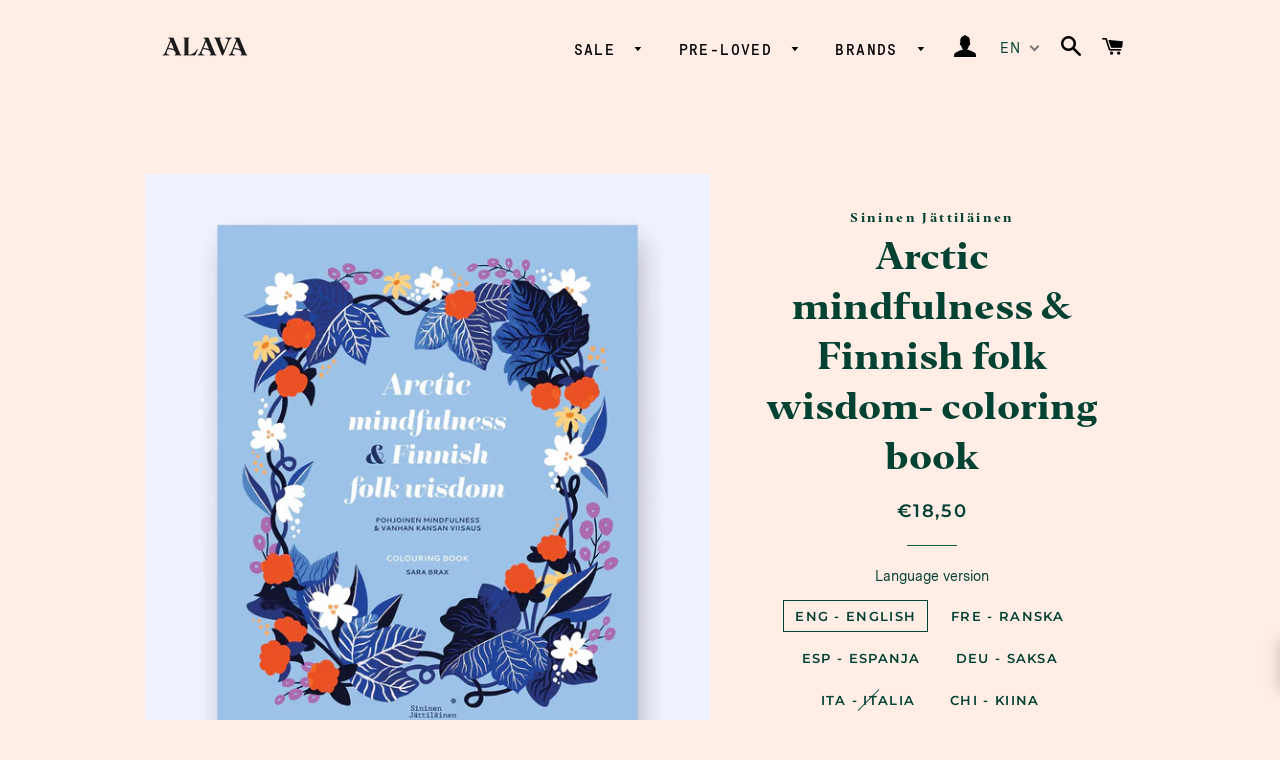

--- FILE ---
content_type: text/html; charset=utf-8
request_url: https://www.alavashop.com/en/products/arctic-mindfulness-finnish-folk-wisdom-colouring-book
body_size: 39361
content:
<!doctype html>
<html class="no-js" lang="en">
<head>
<!-- Added by AVADA SEO Suite -->













<meta name="twitter:image" content="http://www.alavashop.com/cdn/shop/files/arcticmindfulnessandfinnishfolkwisdomcopy.jpg?v=1700765399">
    




<!-- /Added by AVADA SEO Suite -->

  <script>var bcpo_product={"id":8654834106696,"title":"Arctic mindfulness \u0026amp; Finnish folk wisdom- coloring book ","handle":"arctic-mindfulness-finnish-folk-wisdom-colouring-book","description":"\u003cmeta charset=\"utf-8\"\u003e\n\n\u003cp class=\"\" data-mce-fragment=\"1\"\u003e \u003ci data-mce-fragment=\"1\"\u003e\u003cspan data-mce-fragment=\"1\"\u003eBecome as happy as a Finn - dive into the mystical scenery and wisdom of the arctic!\u003c\/span\u003e\u003c\/i\u003e\u003c\/p\u003e\n\n \u003cp class=\"\" data-mce-fragment=\"1\"\u003eIn 2023, based on an international survey, Finland was declared the happiest country in the world for the sixth time in a row. \u003cspan data-mce-fragment=\"1\"\u003eThe basis of happiness lies in the wisdom of the previous generations, and mindfulness is the basis of modern happiness. Embark on a Magical Arctic Adventure in this coloring book that combines traditional Finnish Proverbs to modern mindful coloring with the help of gentle irony.\u003cbr\u003e\u003c\/span\u003e\u003cbr data-mce-fragment=\"1\"\u003e \u003cspan data-mce-fragment=\"1\"\u003eThe Proverbs are translated to English and paired with illustrations depicting the beauty of Lapland's nature. Enter a world of gorgeous Arctic plants and adorable creatures capable of living in freezing temperatures. Calm your mind and let go of the stress of the modern world by coloring all of the beautiful illustrations in\u003c\/span\u003e \u003ci data-mce-fragment=\"1\"\u003e\u003cspan data-mce-fragment=\"1\"\u003eArctic Mindfulness \u0026amp; Finnish Folk Wisdom\u003c\/span\u003e\u003c\/i\u003e \u003cspan data-mce-fragment=\"1\"\u003e.\u003c\/span\u003e\u003c\/p\u003e","published_at":"2023-11-23T20:49:55+02:00","created_at":"2023-11-23T20:49:55+02:00","vendor":"Sininen Jättiläinen","type":"Books","tags":["kirjat","new"],"price":1850,"price_min":1850,"price_max":1850,"available":true,"price_varies":false,"compare_at_price":null,"compare_at_price_min":0,"compare_at_price_max":0,"compare_at_price_varies":false,"variants":[{"id":52022417981768,"title":"ENG - English","option1":"ENG - English","option2":null,"option3":null,"sku":null,"requires_shipping":true,"taxable":true,"featured_image":{"id":54033909547336,"product_id":8654834106696,"position":1,"created_at":"2023-11-23T20:49:55+02:00","updated_at":"2023-11-23T20:49:59+02:00","alt":null,"width":1784,"height":1976,"src":"\/\/www.alavashop.com\/cdn\/shop\/files\/arcticmindfulnessandfinnishfolkwisdomcopy.jpg?v=1700765399","variant_ids":[52022417981768]},"available":true,"name":"Arctic mindfulness \u0026amp; Finnish folk wisdom- coloring book  - ENG - English","public_title":"ENG - English","options":["ENG - English"],"price":1850,"weight":200,"compare_at_price":null,"inventory_management":"shopify","barcode":"","featured_media":{"alt":null,"id":46669931151688,"position":1,"preview_image":{"aspect_ratio":0.903,"height":1976,"width":1784,"src":"\/\/www.alavashop.com\/cdn\/shop\/files\/arcticmindfulnessandfinnishfolkwisdomcopy.jpg?v=1700765399"}},"requires_selling_plan":false,"selling_plan_allocations":[]},{"id":52022418014536,"title":"FRE - Ranska","option1":"FRE - Ranska","option2":null,"option3":null,"sku":null,"requires_shipping":true,"taxable":true,"featured_image":{"id":72586128556360,"product_id":8654834106696,"position":2,"created_at":"2025-11-18T20:08:46+02:00","updated_at":"2025-11-18T21:24:16+02:00","alt":null,"width":642,"height":642,"src":"\/\/www.alavashop.com\/cdn\/shop\/files\/Mindfulness_arctique_sagesse_populaire_finlandaise.webp?v=1763493856","variant_ids":[52022418014536]},"available":true,"name":"Arctic mindfulness \u0026amp; Finnish folk wisdom- coloring book  - FRE - Ranska","public_title":"FRE - Ranska","options":["FRE - Ranska"],"price":1850,"weight":200,"compare_at_price":null,"inventory_management":"shopify","barcode":"","featured_media":{"alt":null,"id":58142612881736,"position":2,"preview_image":{"aspect_ratio":1.0,"height":642,"width":642,"src":"\/\/www.alavashop.com\/cdn\/shop\/files\/Mindfulness_arctique_sagesse_populaire_finlandaise.webp?v=1763493856"}},"requires_selling_plan":false,"selling_plan_allocations":[]},{"id":52022418047304,"title":"ESP - Espanja","option1":"ESP - Espanja","option2":null,"option3":null,"sku":null,"requires_shipping":true,"taxable":true,"featured_image":{"id":72586152280392,"product_id":8654834106696,"position":3,"created_at":"2025-11-18T20:09:42+02:00","updated_at":"2025-11-18T21:25:17+02:00","alt":null,"width":638,"height":638,"src":"\/\/www.alavashop.com\/cdn\/shop\/files\/Mindfulness_arctique_sagesse_populaire_finlandaise_1302414e-7502-4081-b4c7-eb3016fe9352.webp?v=1763493917","variant_ids":[52022418047304]},"available":true,"name":"Arctic mindfulness \u0026amp; Finnish folk wisdom- coloring book  - ESP - Espanja","public_title":"ESP - Espanja","options":["ESP - Espanja"],"price":1850,"weight":200,"compare_at_price":null,"inventory_management":"shopify","barcode":"","featured_media":{"alt":null,"id":58142636310856,"position":3,"preview_image":{"aspect_ratio":1.0,"height":638,"width":638,"src":"\/\/www.alavashop.com\/cdn\/shop\/files\/Mindfulness_arctique_sagesse_populaire_finlandaise_1302414e-7502-4081-b4c7-eb3016fe9352.webp?v=1763493917"}},"requires_selling_plan":false,"selling_plan_allocations":[]},{"id":52022418080072,"title":"DEU - Saksa","option1":"DEU - Saksa","option2":null,"option3":null,"sku":null,"requires_shipping":true,"taxable":true,"featured_image":{"id":72586238427464,"product_id":8654834106696,"position":4,"created_at":"2025-11-18T20:11:13+02:00","updated_at":"2025-11-18T21:25:48+02:00","alt":null,"width":639,"height":639,"src":"\/\/www.alavashop.com\/cdn\/shop\/files\/Mindfulness_arctique_sagesse_populaire_finlandaise_55fc75d6-03ff-4bb9-afc5-921459c61437.webp?v=1763493948","variant_ids":[52022418080072]},"available":true,"name":"Arctic mindfulness \u0026amp; Finnish folk wisdom- coloring book  - DEU - Saksa","public_title":"DEU - Saksa","options":["DEU - Saksa"],"price":1850,"weight":200,"compare_at_price":null,"inventory_management":"shopify","barcode":"","featured_media":{"alt":null,"id":58142721474888,"position":4,"preview_image":{"aspect_ratio":1.0,"height":639,"width":639,"src":"\/\/www.alavashop.com\/cdn\/shop\/files\/Mindfulness_arctique_sagesse_populaire_finlandaise_55fc75d6-03ff-4bb9-afc5-921459c61437.webp?v=1763493948"}},"requires_selling_plan":false,"selling_plan_allocations":[]},{"id":52022418112840,"title":"ITA - Italia","option1":"ITA - Italia","option2":null,"option3":null,"sku":null,"requires_shipping":true,"taxable":true,"featured_image":{"id":72586253271368,"product_id":8654834106696,"position":5,"created_at":"2025-11-18T20:11:55+02:00","updated_at":"2025-11-18T21:26:24+02:00","alt":null,"width":630,"height":630,"src":"\/\/www.alavashop.com\/cdn\/shop\/files\/Mindfulness_arctique_sagesse_populaire_finlandaise_01ee8908-02bd-4166-80b0-ef9770fb36bd.webp?v=1763493984","variant_ids":[52022418112840]},"available":false,"name":"Arctic mindfulness \u0026amp; Finnish folk wisdom- coloring book  - ITA - Italia","public_title":"ITA - Italia","options":["ITA - Italia"],"price":1850,"weight":200,"compare_at_price":null,"inventory_management":"shopify","barcode":"","featured_media":{"alt":null,"id":58142736875848,"position":5,"preview_image":{"aspect_ratio":1.0,"height":630,"width":630,"src":"\/\/www.alavashop.com\/cdn\/shop\/files\/Mindfulness_arctique_sagesse_populaire_finlandaise_01ee8908-02bd-4166-80b0-ef9770fb36bd.webp?v=1763493984"}},"requires_selling_plan":false,"selling_plan_allocations":[]},{"id":52022418145608,"title":"CHI - Kiina","option1":"CHI - Kiina","option2":null,"option3":null,"sku":null,"requires_shipping":true,"taxable":true,"featured_image":{"id":72586272833864,"product_id":8654834106696,"position":6,"created_at":"2025-11-18T20:12:40+02:00","updated_at":"2025-11-18T21:27:04+02:00","alt":null,"width":634,"height":634,"src":"\/\/www.alavashop.com\/cdn\/shop\/files\/Mindfulness_arctique_sagesse_populaire_finlandaise_5dc53a16-402b-4b91-8b39-1faf8262e843.webp?v=1763494024","variant_ids":[52022418145608]},"available":true,"name":"Arctic mindfulness \u0026amp; Finnish folk wisdom- coloring book  - CHI - Kiina","public_title":"CHI - Kiina","options":["CHI - Kiina"],"price":1850,"weight":200,"compare_at_price":null,"inventory_management":"shopify","barcode":"","featured_media":{"alt":null,"id":58142756766024,"position":6,"preview_image":{"aspect_ratio":1.0,"height":634,"width":634,"src":"\/\/www.alavashop.com\/cdn\/shop\/files\/Mindfulness_arctique_sagesse_populaire_finlandaise_5dc53a16-402b-4b91-8b39-1faf8262e843.webp?v=1763494024"}},"requires_selling_plan":false,"selling_plan_allocations":[]},{"id":52022418178376,"title":"NLD - Hollanti","option1":"NLD - Hollanti","option2":null,"option3":null,"sku":null,"requires_shipping":true,"taxable":true,"featured_image":{"id":72586286432584,"product_id":8654834106696,"position":7,"created_at":"2025-11-18T20:13:17+02:00","updated_at":"2025-11-18T21:27:34+02:00","alt":null,"width":641,"height":641,"src":"\/\/www.alavashop.com\/cdn\/shop\/files\/Mindfulness_arctique_sagesse_populaire_finlandaise_9fc37c95-8754-4e7e-a61c-56bf5769970d.webp?v=1763494054","variant_ids":[52022418178376]},"available":true,"name":"Arctic mindfulness \u0026amp; Finnish folk wisdom- coloring book  - NLD - Hollanti","public_title":"NLD - Hollanti","options":["NLD - Hollanti"],"price":1850,"weight":200,"compare_at_price":null,"inventory_management":"shopify","barcode":"","featured_media":{"alt":null,"id":58142770331976,"position":7,"preview_image":{"aspect_ratio":1.0,"height":641,"width":641,"src":"\/\/www.alavashop.com\/cdn\/shop\/files\/Mindfulness_arctique_sagesse_populaire_finlandaise_9fc37c95-8754-4e7e-a61c-56bf5769970d.webp?v=1763494054"}},"requires_selling_plan":false,"selling_plan_allocations":[]}],"images":["\/\/www.alavashop.com\/cdn\/shop\/files\/arcticmindfulnessandfinnishfolkwisdomcopy.jpg?v=1700765399","\/\/www.alavashop.com\/cdn\/shop\/files\/Mindfulness_arctique_sagesse_populaire_finlandaise.webp?v=1763493856","\/\/www.alavashop.com\/cdn\/shop\/files\/Mindfulness_arctique_sagesse_populaire_finlandaise_1302414e-7502-4081-b4c7-eb3016fe9352.webp?v=1763493917","\/\/www.alavashop.com\/cdn\/shop\/files\/Mindfulness_arctique_sagesse_populaire_finlandaise_55fc75d6-03ff-4bb9-afc5-921459c61437.webp?v=1763493948","\/\/www.alavashop.com\/cdn\/shop\/files\/Mindfulness_arctique_sagesse_populaire_finlandaise_01ee8908-02bd-4166-80b0-ef9770fb36bd.webp?v=1763493984","\/\/www.alavashop.com\/cdn\/shop\/files\/Mindfulness_arctique_sagesse_populaire_finlandaise_5dc53a16-402b-4b91-8b39-1faf8262e843.webp?v=1763494024","\/\/www.alavashop.com\/cdn\/shop\/files\/Mindfulness_arctique_sagesse_populaire_finlandaise_9fc37c95-8754-4e7e-a61c-56bf5769970d.webp?v=1763494054","\/\/www.alavashop.com\/cdn\/shop\/files\/1702289090479-ae3e3112-c4c0-44c1-a86f-43fa05e090b3_11.webp?v=1763489676","\/\/www.alavashop.com\/cdn\/shop\/files\/1702289090479-ae3e3112-c4c0-44c1-a86f-43fa05e090b3_12.webp?v=1763489676","\/\/www.alavashop.com\/cdn\/shop\/files\/1702289090479-ae3e3112-c4c0-44c1-a86f-43fa05e090b3_13.webp?v=1763489675"],"featured_image":"\/\/www.alavashop.com\/cdn\/shop\/files\/arcticmindfulnessandfinnishfolkwisdomcopy.jpg?v=1700765399","options":["Language version"],"media":[{"alt":null,"id":46669931151688,"position":1,"preview_image":{"aspect_ratio":0.903,"height":1976,"width":1784,"src":"\/\/www.alavashop.com\/cdn\/shop\/files\/arcticmindfulnessandfinnishfolkwisdomcopy.jpg?v=1700765399"},"aspect_ratio":0.903,"height":1976,"media_type":"image","src":"\/\/www.alavashop.com\/cdn\/shop\/files\/arcticmindfulnessandfinnishfolkwisdomcopy.jpg?v=1700765399","width":1784},{"alt":null,"id":58142612881736,"position":2,"preview_image":{"aspect_ratio":1.0,"height":642,"width":642,"src":"\/\/www.alavashop.com\/cdn\/shop\/files\/Mindfulness_arctique_sagesse_populaire_finlandaise.webp?v=1763493856"},"aspect_ratio":1.0,"height":642,"media_type":"image","src":"\/\/www.alavashop.com\/cdn\/shop\/files\/Mindfulness_arctique_sagesse_populaire_finlandaise.webp?v=1763493856","width":642},{"alt":null,"id":58142636310856,"position":3,"preview_image":{"aspect_ratio":1.0,"height":638,"width":638,"src":"\/\/www.alavashop.com\/cdn\/shop\/files\/Mindfulness_arctique_sagesse_populaire_finlandaise_1302414e-7502-4081-b4c7-eb3016fe9352.webp?v=1763493917"},"aspect_ratio":1.0,"height":638,"media_type":"image","src":"\/\/www.alavashop.com\/cdn\/shop\/files\/Mindfulness_arctique_sagesse_populaire_finlandaise_1302414e-7502-4081-b4c7-eb3016fe9352.webp?v=1763493917","width":638},{"alt":null,"id":58142721474888,"position":4,"preview_image":{"aspect_ratio":1.0,"height":639,"width":639,"src":"\/\/www.alavashop.com\/cdn\/shop\/files\/Mindfulness_arctique_sagesse_populaire_finlandaise_55fc75d6-03ff-4bb9-afc5-921459c61437.webp?v=1763493948"},"aspect_ratio":1.0,"height":639,"media_type":"image","src":"\/\/www.alavashop.com\/cdn\/shop\/files\/Mindfulness_arctique_sagesse_populaire_finlandaise_55fc75d6-03ff-4bb9-afc5-921459c61437.webp?v=1763493948","width":639},{"alt":null,"id":58142736875848,"position":5,"preview_image":{"aspect_ratio":1.0,"height":630,"width":630,"src":"\/\/www.alavashop.com\/cdn\/shop\/files\/Mindfulness_arctique_sagesse_populaire_finlandaise_01ee8908-02bd-4166-80b0-ef9770fb36bd.webp?v=1763493984"},"aspect_ratio":1.0,"height":630,"media_type":"image","src":"\/\/www.alavashop.com\/cdn\/shop\/files\/Mindfulness_arctique_sagesse_populaire_finlandaise_01ee8908-02bd-4166-80b0-ef9770fb36bd.webp?v=1763493984","width":630},{"alt":null,"id":58142756766024,"position":6,"preview_image":{"aspect_ratio":1.0,"height":634,"width":634,"src":"\/\/www.alavashop.com\/cdn\/shop\/files\/Mindfulness_arctique_sagesse_populaire_finlandaise_5dc53a16-402b-4b91-8b39-1faf8262e843.webp?v=1763494024"},"aspect_ratio":1.0,"height":634,"media_type":"image","src":"\/\/www.alavashop.com\/cdn\/shop\/files\/Mindfulness_arctique_sagesse_populaire_finlandaise_5dc53a16-402b-4b91-8b39-1faf8262e843.webp?v=1763494024","width":634},{"alt":null,"id":58142770331976,"position":7,"preview_image":{"aspect_ratio":1.0,"height":641,"width":641,"src":"\/\/www.alavashop.com\/cdn\/shop\/files\/Mindfulness_arctique_sagesse_populaire_finlandaise_9fc37c95-8754-4e7e-a61c-56bf5769970d.webp?v=1763494054"},"aspect_ratio":1.0,"height":641,"media_type":"image","src":"\/\/www.alavashop.com\/cdn\/shop\/files\/Mindfulness_arctique_sagesse_populaire_finlandaise_9fc37c95-8754-4e7e-a61c-56bf5769970d.webp?v=1763494054","width":641},{"alt":null,"id":58142800773448,"position":8,"preview_image":{"aspect_ratio":1.412,"height":725,"width":1024,"src":"\/\/www.alavashop.com\/cdn\/shop\/files\/1702289090479-ae3e3112-c4c0-44c1-a86f-43fa05e090b3_11.webp?v=1763489676"},"aspect_ratio":1.412,"height":725,"media_type":"image","src":"\/\/www.alavashop.com\/cdn\/shop\/files\/1702289090479-ae3e3112-c4c0-44c1-a86f-43fa05e090b3_11.webp?v=1763489676","width":1024},{"alt":null,"id":58142800838984,"position":9,"preview_image":{"aspect_ratio":1.412,"height":725,"width":1024,"src":"\/\/www.alavashop.com\/cdn\/shop\/files\/1702289090479-ae3e3112-c4c0-44c1-a86f-43fa05e090b3_12.webp?v=1763489676"},"aspect_ratio":1.412,"height":725,"media_type":"image","src":"\/\/www.alavashop.com\/cdn\/shop\/files\/1702289090479-ae3e3112-c4c0-44c1-a86f-43fa05e090b3_12.webp?v=1763489676","width":1024},{"alt":null,"id":58142800806216,"position":10,"preview_image":{"aspect_ratio":1.412,"height":725,"width":1024,"src":"\/\/www.alavashop.com\/cdn\/shop\/files\/1702289090479-ae3e3112-c4c0-44c1-a86f-43fa05e090b3_13.webp?v=1763489675"},"aspect_ratio":1.412,"height":725,"media_type":"image","src":"\/\/www.alavashop.com\/cdn\/shop\/files\/1702289090479-ae3e3112-c4c0-44c1-a86f-43fa05e090b3_13.webp?v=1763489675","width":1024}],"requires_selling_plan":false,"selling_plan_groups":[],"content":"\u003cmeta charset=\"utf-8\"\u003e\n\n\u003cp class=\"\" data-mce-fragment=\"1\"\u003e \u003ci data-mce-fragment=\"1\"\u003e\u003cspan data-mce-fragment=\"1\"\u003eBecome as happy as a Finn - dive into the mystical scenery and wisdom of the arctic!\u003c\/span\u003e\u003c\/i\u003e\u003c\/p\u003e\n\n \u003cp class=\"\" data-mce-fragment=\"1\"\u003eIn 2023, based on an international survey, Finland was declared the happiest country in the world for the sixth time in a row. \u003cspan data-mce-fragment=\"1\"\u003eThe basis of happiness lies in the wisdom of the previous generations, and mindfulness is the basis of modern happiness. Embark on a Magical Arctic Adventure in this coloring book that combines traditional Finnish Proverbs to modern mindful coloring with the help of gentle irony.\u003cbr\u003e\u003c\/span\u003e\u003cbr data-mce-fragment=\"1\"\u003e \u003cspan data-mce-fragment=\"1\"\u003eThe Proverbs are translated to English and paired with illustrations depicting the beauty of Lapland's nature. Enter a world of gorgeous Arctic plants and adorable creatures capable of living in freezing temperatures. Calm your mind and let go of the stress of the modern world by coloring all of the beautiful illustrations in\u003c\/span\u003e \u003ci data-mce-fragment=\"1\"\u003e\u003cspan data-mce-fragment=\"1\"\u003eArctic Mindfulness \u0026amp; Finnish Folk Wisdom\u003c\/span\u003e\u003c\/i\u003e \u003cspan data-mce-fragment=\"1\"\u003e.\u003c\/span\u003e\u003c\/p\u003e"};  var bcpo_cdn = "//www.alavashop.com/cdn/shop/t/2/assets/bcpo_cdn?v=6859";var inventory_quantity = [];inventory_quantity.push(6);inventory_quantity.push(1);inventory_quantity.push(1);inventory_quantity.push(1);inventory_quantity.push(0);inventory_quantity.push(1);inventory_quantity.push(1);if(bcpo_product) { for (var i = 0; i < bcpo_product.variants.length; i += 1) { bcpo_product.variants[i].inventory_quantity = inventory_quantity[i]; }}window.bcpo = window.bcpo || {}; bcpo.cart = {"note":null,"attributes":{},"original_total_price":0,"total_price":0,"total_discount":0,"total_weight":0.0,"item_count":0,"items":[],"requires_shipping":false,"currency":"EUR","items_subtotal_price":0,"cart_level_discount_applications":[],"checkout_charge_amount":0};</script>


  <!-- Basic page needs ================================================== -->
  <meta charset="utf-8">
  <meta http-equiv="X-UA-Compatible" content="IE=edge,chrome=1">
  <meta name="facebook-domain-verification" content="8z6m22zr5i3qqxy4voyhsx1g1jjwjs" />
  
    <link rel="shortcut icon" href="//www.alavashop.com/cdn/shop/files/favicon-_alava_shop_32x32.png?v=1616163325" type="image/png" />
  

  <!-- Title and description ================================================== -->
  <title>
  Sininen Jättiläinen Arctic mindfulness &amp; Finnish folk wisdom- coloring book &ndash; Alava Shop
  </title>

  
  <meta name="description" content="Osta Sininen Jättiläinen Arctic mindfulness &amp;amp; Finnish folk wisdom- coloring book  Lappilaisesta Alava Shopista. Tervetuloa verkkokauppaamme ja myymäläämme Äkäslompolon kylään!">
  

  <!-- Helpers ================================================== -->
  <!-- /snippets/social-meta-tags.liquid -->




<meta property="og:site_name" content="Alava Shop">
<meta property="og:url" content="https://www.alavashop.com/en/products/arctic-mindfulness-finnish-folk-wisdom-colouring-book">
<meta property="og:title" content="Arctic mindfulness &amp; Finnish folk wisdom- coloring book ">
<meta property="og:type" content="product">
<meta property="og:description" content="Osta Sininen Jättiläinen Arctic mindfulness &amp; Finnish folk wisdom- coloring book  Lappilaisesta Alava Shopista. Tervetuloa verkkokauppaamme ja myymäläämme Äkäslompolon kylään!">

  <meta property="og:price:amount" content="18,50">
  <meta property="og:price:currency" content="EUR">

<meta property="og:image" content="http://www.alavashop.com/cdn/shop/files/arcticmindfulnessandfinnishfolkwisdomcopy_1200x1200.jpg?v=1700765399"><meta property="og:image" content="http://www.alavashop.com/cdn/shop/files/Mindfulness_arctique_sagesse_populaire_finlandaise_1200x1200.webp?v=1763493856"><meta property="og:image" content="http://www.alavashop.com/cdn/shop/files/Mindfulness_arctique_sagesse_populaire_finlandaise_1302414e-7502-4081-b4c7-eb3016fe9352_1200x1200.webp?v=1763493917">
<meta property="og:image:secure_url" content="https://www.alavashop.com/cdn/shop/files/arcticmindfulnessandfinnishfolkwisdomcopy_1200x1200.jpg?v=1700765399"><meta property="og:image:secure_url" content="https://www.alavashop.com/cdn/shop/files/Mindfulness_arctique_sagesse_populaire_finlandaise_1200x1200.webp?v=1763493856"><meta property="og:image:secure_url" content="https://www.alavashop.com/cdn/shop/files/Mindfulness_arctique_sagesse_populaire_finlandaise_1302414e-7502-4081-b4c7-eb3016fe9352_1200x1200.webp?v=1763493917">


<meta name="twitter:card" content="summary_large_image">
<meta name="twitter:title" content="Arctic mindfulness &amp; Finnish folk wisdom- coloring book ">
<meta name="twitter:description" content="Osta Sininen Jättiläinen Arctic mindfulness &amp; Finnish folk wisdom- coloring book  Lappilaisesta Alava Shopista. Tervetuloa verkkokauppaamme ja myymäläämme Äkäslompolon kylään!">

  <link rel="canonical" href="https://www.alavashop.com/en/products/arctic-mindfulness-finnish-folk-wisdom-colouring-book">
  <meta name="viewport" content="width=device-width,initial-scale=1,shrink-to-fit=no">
  <meta name="theme-color" content="#024232">

  <!-- CSS ================================================== -->
  <link href="//www.alavashop.com/cdn/shop/t/2/assets/timber.scss.css?v=161347891232973562061763555282" rel="stylesheet" type="text/css" media="all" />
  <link href="//www.alavashop.com/cdn/shop/t/2/assets/theme.scss.css?v=126076245412478990741763555282" rel="stylesheet" type="text/css" media="all" />

  <!-- Sections ================================================== -->
  <script>
    window.theme = window.theme || {};
    theme.strings = {
      zoomClose: "Close (Esc)",
      zoomPrev: "Previous (left arrow key)",
      zoomNext: "Next (right arrow key)",
      moneyFormat: "€{{amount_with_comma_separator}}",
      addressError: "Error searching for this address",
      addressNoResults: "No results were found for this address",
      addressQueryLimit: "You have exceeded your Google API usage limit. Consider upgrading \u003ca href=\"https:\/\/developers.google.com\/maps\/premium\/usage-limits\"\u003eTo Premium Plan\u003c\/a\u003e.",
      authError: "There was a problem authenticating your Google Maps account.",
      cartEmpty: "Your shopping cart is empty.",
      cartCookie: "Enable cookies to use the Shopping Cart",
      cartSavings: "You save [savings]",
      productSlideLabel: "Yes [slide_number]\/[slide_max]."
    };
    theme.settings = {
      cartType: "drawer",
      gridType: null
    };
  </script>

  <script src="//www.alavashop.com/cdn/shop/t/2/assets/jquery-2.2.3.min.js?v=58211863146907186831585433067" type="text/javascript"></script>

  <script src="//www.alavashop.com/cdn/shop/t/2/assets/lazysizes.min.js?v=155223123402716617051585433067" async="async"></script>

  <script src="//www.alavashop.com/cdn/shop/t/2/assets/theme.js?v=135671691933606868321622206783" defer="defer"></script>

  <!-- Header hook for plugins ================================================== -->
                     

    <script>window.performance && window.performance.mark && window.performance.mark('shopify.content_for_header.start');</script><meta name="google-site-verification" content="KvdkZfknRiLtS3unON-3LbQJqOVxutm5RW6FymzrSXE">
<meta id="shopify-digital-wallet" name="shopify-digital-wallet" content="/37413388420/digital_wallets/dialog">
<meta name="shopify-checkout-api-token" content="3e9282d7acacd3fe8ce4a52e6a2abac5">
<meta id="in-context-paypal-metadata" data-shop-id="37413388420" data-venmo-supported="false" data-environment="production" data-locale="en_US" data-paypal-v4="true" data-currency="EUR">
<link rel="alternate" hreflang="x-default" href="https://www.alavashop.com/products/arctic-mindfulness-finnish-folk-wisdom-colouring-book">
<link rel="alternate" hreflang="fi" href="https://www.alavashop.com/products/arctic-mindfulness-finnish-folk-wisdom-colouring-book">
<link rel="alternate" hreflang="en" href="https://www.alavashop.com/en/products/arctic-mindfulness-finnish-folk-wisdom-colouring-book">
<link rel="alternate" hreflang="fi-US" href="https://www.alavashop.com/fi-us/products/arctic-mindfulness-finnish-folk-wisdom-colouring-book">
<link rel="alternate" hreflang="en-US" href="https://www.alavashop.com/en-us/products/arctic-mindfulness-finnish-folk-wisdom-colouring-book">
<link rel="alternate" hreflang="fi-AU" href="https://www.alavashop.com/fi-us/products/arctic-mindfulness-finnish-folk-wisdom-colouring-book">
<link rel="alternate" hreflang="en-AU" href="https://www.alavashop.com/en-us/products/arctic-mindfulness-finnish-folk-wisdom-colouring-book">
<link rel="alternate" hreflang="fi-JP" href="https://www.alavashop.com/fi-us/products/arctic-mindfulness-finnish-folk-wisdom-colouring-book">
<link rel="alternate" hreflang="en-JP" href="https://www.alavashop.com/en-us/products/arctic-mindfulness-finnish-folk-wisdom-colouring-book">
<link rel="alternate" hreflang="fi-SG" href="https://www.alavashop.com/fi-us/products/arctic-mindfulness-finnish-folk-wisdom-colouring-book">
<link rel="alternate" hreflang="en-SG" href="https://www.alavashop.com/en-us/products/arctic-mindfulness-finnish-folk-wisdom-colouring-book">
<link rel="alternate" hreflang="fi-CN" href="https://www.alavashop.com/fi-us/products/arctic-mindfulness-finnish-folk-wisdom-colouring-book">
<link rel="alternate" hreflang="en-CN" href="https://www.alavashop.com/en-us/products/arctic-mindfulness-finnish-folk-wisdom-colouring-book">
<link rel="alternate" hreflang="fi-HK" href="https://www.alavashop.com/fi-us/products/arctic-mindfulness-finnish-folk-wisdom-colouring-book">
<link rel="alternate" hreflang="en-HK" href="https://www.alavashop.com/en-us/products/arctic-mindfulness-finnish-folk-wisdom-colouring-book">
<link rel="alternate" type="application/json+oembed" href="https://www.alavashop.com/en/products/arctic-mindfulness-finnish-folk-wisdom-colouring-book.oembed">
<script async="async" src="/checkouts/internal/preloads.js?locale=en-FI"></script>
<link rel="preconnect" href="https://shop.app" crossorigin="anonymous">
<script async="async" src="https://shop.app/checkouts/internal/preloads.js?locale=en-FI&shop_id=37413388420" crossorigin="anonymous"></script>
<script id="apple-pay-shop-capabilities" type="application/json">{"shopId":37413388420,"countryCode":"FI","currencyCode":"EUR","merchantCapabilities":["supports3DS"],"merchantId":"gid:\/\/shopify\/Shop\/37413388420","merchantName":"Alava Shop","requiredBillingContactFields":["postalAddress","email","phone"],"requiredShippingContactFields":["postalAddress","email","phone"],"shippingType":"shipping","supportedNetworks":["visa","maestro","masterCard","amex"],"total":{"type":"pending","label":"Alava Shop","amount":"1.00"},"shopifyPaymentsEnabled":true,"supportsSubscriptions":true}</script>
<script id="shopify-features" type="application/json">{"accessToken":"3e9282d7acacd3fe8ce4a52e6a2abac5","betas":["rich-media-storefront-analytics"],"domain":"www.alavashop.com","predictiveSearch":true,"shopId":37413388420,"locale":"en"}</script>
<script>var Shopify = Shopify || {};
Shopify.shop = "alava-shop.myshopify.com";
Shopify.locale = "en";
Shopify.currency = {"active":"EUR","rate":"1.0"};
Shopify.country = "FI";
Shopify.theme = {"name":"Brooklyn","id":93999202436,"schema_name":"Brooklyn","schema_version":"16.0.1","theme_store_id":730,"role":"main"};
Shopify.theme.handle = "null";
Shopify.theme.style = {"id":null,"handle":null};
Shopify.cdnHost = "www.alavashop.com/cdn";
Shopify.routes = Shopify.routes || {};
Shopify.routes.root = "/en/";</script>
<script type="module">!function(o){(o.Shopify=o.Shopify||{}).modules=!0}(window);</script>
<script>!function(o){function n(){var o=[];function n(){o.push(Array.prototype.slice.apply(arguments))}return n.q=o,n}var t=o.Shopify=o.Shopify||{};t.loadFeatures=n(),t.autoloadFeatures=n()}(window);</script>
<script>
  window.ShopifyPay = window.ShopifyPay || {};
  window.ShopifyPay.apiHost = "shop.app\/pay";
  window.ShopifyPay.redirectState = null;
</script>
<script id="shop-js-analytics" type="application/json">{"pageType":"product"}</script>
<script defer="defer" async type="module" src="//www.alavashop.com/cdn/shopifycloud/shop-js/modules/v2/client.init-shop-cart-sync_BdyHc3Nr.en.esm.js"></script>
<script defer="defer" async type="module" src="//www.alavashop.com/cdn/shopifycloud/shop-js/modules/v2/chunk.common_Daul8nwZ.esm.js"></script>
<script type="module">
  await import("//www.alavashop.com/cdn/shopifycloud/shop-js/modules/v2/client.init-shop-cart-sync_BdyHc3Nr.en.esm.js");
await import("//www.alavashop.com/cdn/shopifycloud/shop-js/modules/v2/chunk.common_Daul8nwZ.esm.js");

  window.Shopify.SignInWithShop?.initShopCartSync?.({"fedCMEnabled":true,"windoidEnabled":true});

</script>
<script>
  window.Shopify = window.Shopify || {};
  if (!window.Shopify.featureAssets) window.Shopify.featureAssets = {};
  window.Shopify.featureAssets['shop-js'] = {"shop-cart-sync":["modules/v2/client.shop-cart-sync_QYOiDySF.en.esm.js","modules/v2/chunk.common_Daul8nwZ.esm.js"],"init-fed-cm":["modules/v2/client.init-fed-cm_DchLp9rc.en.esm.js","modules/v2/chunk.common_Daul8nwZ.esm.js"],"shop-button":["modules/v2/client.shop-button_OV7bAJc5.en.esm.js","modules/v2/chunk.common_Daul8nwZ.esm.js"],"init-windoid":["modules/v2/client.init-windoid_DwxFKQ8e.en.esm.js","modules/v2/chunk.common_Daul8nwZ.esm.js"],"shop-cash-offers":["modules/v2/client.shop-cash-offers_DWtL6Bq3.en.esm.js","modules/v2/chunk.common_Daul8nwZ.esm.js","modules/v2/chunk.modal_CQq8HTM6.esm.js"],"shop-toast-manager":["modules/v2/client.shop-toast-manager_CX9r1SjA.en.esm.js","modules/v2/chunk.common_Daul8nwZ.esm.js"],"init-shop-email-lookup-coordinator":["modules/v2/client.init-shop-email-lookup-coordinator_UhKnw74l.en.esm.js","modules/v2/chunk.common_Daul8nwZ.esm.js"],"pay-button":["modules/v2/client.pay-button_DzxNnLDY.en.esm.js","modules/v2/chunk.common_Daul8nwZ.esm.js"],"avatar":["modules/v2/client.avatar_BTnouDA3.en.esm.js"],"init-shop-cart-sync":["modules/v2/client.init-shop-cart-sync_BdyHc3Nr.en.esm.js","modules/v2/chunk.common_Daul8nwZ.esm.js"],"shop-login-button":["modules/v2/client.shop-login-button_D8B466_1.en.esm.js","modules/v2/chunk.common_Daul8nwZ.esm.js","modules/v2/chunk.modal_CQq8HTM6.esm.js"],"init-customer-accounts-sign-up":["modules/v2/client.init-customer-accounts-sign-up_C8fpPm4i.en.esm.js","modules/v2/client.shop-login-button_D8B466_1.en.esm.js","modules/v2/chunk.common_Daul8nwZ.esm.js","modules/v2/chunk.modal_CQq8HTM6.esm.js"],"init-shop-for-new-customer-accounts":["modules/v2/client.init-shop-for-new-customer-accounts_CVTO0Ztu.en.esm.js","modules/v2/client.shop-login-button_D8B466_1.en.esm.js","modules/v2/chunk.common_Daul8nwZ.esm.js","modules/v2/chunk.modal_CQq8HTM6.esm.js"],"init-customer-accounts":["modules/v2/client.init-customer-accounts_dRgKMfrE.en.esm.js","modules/v2/client.shop-login-button_D8B466_1.en.esm.js","modules/v2/chunk.common_Daul8nwZ.esm.js","modules/v2/chunk.modal_CQq8HTM6.esm.js"],"shop-follow-button":["modules/v2/client.shop-follow-button_CkZpjEct.en.esm.js","modules/v2/chunk.common_Daul8nwZ.esm.js","modules/v2/chunk.modal_CQq8HTM6.esm.js"],"lead-capture":["modules/v2/client.lead-capture_BntHBhfp.en.esm.js","modules/v2/chunk.common_Daul8nwZ.esm.js","modules/v2/chunk.modal_CQq8HTM6.esm.js"],"checkout-modal":["modules/v2/client.checkout-modal_CfxcYbTm.en.esm.js","modules/v2/chunk.common_Daul8nwZ.esm.js","modules/v2/chunk.modal_CQq8HTM6.esm.js"],"shop-login":["modules/v2/client.shop-login_Da4GZ2H6.en.esm.js","modules/v2/chunk.common_Daul8nwZ.esm.js","modules/v2/chunk.modal_CQq8HTM6.esm.js"],"payment-terms":["modules/v2/client.payment-terms_MV4M3zvL.en.esm.js","modules/v2/chunk.common_Daul8nwZ.esm.js","modules/v2/chunk.modal_CQq8HTM6.esm.js"]};
</script>
<script>(function() {
  var isLoaded = false;
  function asyncLoad() {
    if (isLoaded) return;
    isLoaded = true;
    var urls = ["https:\/\/chimpstatic.com\/mcjs-connected\/js\/users\/61a680bcc97a3745cd9f9c5ad\/d2dc3ad063913460fdc7c4dfb.js?shop=alava-shop.myshopify.com","https:\/\/seo.apps.avada.io\/avada-seo-installed.js?shop=alava-shop.myshopify.com","https:\/\/cdn-bundler.nice-team.net\/app\/js\/bundler.js?shop=alava-shop.myshopify.com","https:\/\/cdn.nfcube.com\/instafeed-8ccd86c3b848e53da3412b218f641e8e.js?shop=alava-shop.myshopify.com","https:\/\/a.mailmunch.co\/widgets\/site-769198-f1666ad5063b0ca08b9c1d12445434905004d34b.js?shop=alava-shop.myshopify.com"];
    for (var i = 0; i < urls.length; i++) {
      var s = document.createElement('script');
      s.type = 'text/javascript';
      s.async = true;
      s.src = urls[i];
      var x = document.getElementsByTagName('script')[0];
      x.parentNode.insertBefore(s, x);
    }
  };
  if(window.attachEvent) {
    window.attachEvent('onload', asyncLoad);
  } else {
    window.addEventListener('load', asyncLoad, false);
  }
})();</script>
<script id="__st">var __st={"a":37413388420,"offset":7200,"reqid":"932a50d6-cee9-4ed2-96dd-4f565577d758-1769028898","pageurl":"www.alavashop.com\/en\/products\/arctic-mindfulness-finnish-folk-wisdom-colouring-book","u":"4b67023e8ec8","p":"product","rtyp":"product","rid":8654834106696};</script>
<script>window.ShopifyPaypalV4VisibilityTracking = true;</script>
<script id="captcha-bootstrap">!function(){'use strict';const t='contact',e='account',n='new_comment',o=[[t,t],['blogs',n],['comments',n],[t,'customer']],c=[[e,'customer_login'],[e,'guest_login'],[e,'recover_customer_password'],[e,'create_customer']],r=t=>t.map((([t,e])=>`form[action*='/${t}']:not([data-nocaptcha='true']) input[name='form_type'][value='${e}']`)).join(','),a=t=>()=>t?[...document.querySelectorAll(t)].map((t=>t.form)):[];function s(){const t=[...o],e=r(t);return a(e)}const i='password',u='form_key',d=['recaptcha-v3-token','g-recaptcha-response','h-captcha-response',i],f=()=>{try{return window.sessionStorage}catch{return}},m='__shopify_v',_=t=>t.elements[u];function p(t,e,n=!1){try{const o=window.sessionStorage,c=JSON.parse(o.getItem(e)),{data:r}=function(t){const{data:e,action:n}=t;return t[m]||n?{data:e,action:n}:{data:t,action:n}}(c);for(const[e,n]of Object.entries(r))t.elements[e]&&(t.elements[e].value=n);n&&o.removeItem(e)}catch(o){console.error('form repopulation failed',{error:o})}}const l='form_type',E='cptcha';function T(t){t.dataset[E]=!0}const w=window,h=w.document,L='Shopify',v='ce_forms',y='captcha';let A=!1;((t,e)=>{const n=(g='f06e6c50-85a8-45c8-87d0-21a2b65856fe',I='https://cdn.shopify.com/shopifycloud/storefront-forms-hcaptcha/ce_storefront_forms_captcha_hcaptcha.v1.5.2.iife.js',D={infoText:'Protected by hCaptcha',privacyText:'Privacy',termsText:'Terms'},(t,e,n)=>{const o=w[L][v],c=o.bindForm;if(c)return c(t,g,e,D).then(n);var r;o.q.push([[t,g,e,D],n]),r=I,A||(h.body.append(Object.assign(h.createElement('script'),{id:'captcha-provider',async:!0,src:r})),A=!0)});var g,I,D;w[L]=w[L]||{},w[L][v]=w[L][v]||{},w[L][v].q=[],w[L][y]=w[L][y]||{},w[L][y].protect=function(t,e){n(t,void 0,e),T(t)},Object.freeze(w[L][y]),function(t,e,n,w,h,L){const[v,y,A,g]=function(t,e,n){const i=e?o:[],u=t?c:[],d=[...i,...u],f=r(d),m=r(i),_=r(d.filter((([t,e])=>n.includes(e))));return[a(f),a(m),a(_),s()]}(w,h,L),I=t=>{const e=t.target;return e instanceof HTMLFormElement?e:e&&e.form},D=t=>v().includes(t);t.addEventListener('submit',(t=>{const e=I(t);if(!e)return;const n=D(e)&&!e.dataset.hcaptchaBound&&!e.dataset.recaptchaBound,o=_(e),c=g().includes(e)&&(!o||!o.value);(n||c)&&t.preventDefault(),c&&!n&&(function(t){try{if(!f())return;!function(t){const e=f();if(!e)return;const n=_(t);if(!n)return;const o=n.value;o&&e.removeItem(o)}(t);const e=Array.from(Array(32),(()=>Math.random().toString(36)[2])).join('');!function(t,e){_(t)||t.append(Object.assign(document.createElement('input'),{type:'hidden',name:u})),t.elements[u].value=e}(t,e),function(t,e){const n=f();if(!n)return;const o=[...t.querySelectorAll(`input[type='${i}']`)].map((({name:t})=>t)),c=[...d,...o],r={};for(const[a,s]of new FormData(t).entries())c.includes(a)||(r[a]=s);n.setItem(e,JSON.stringify({[m]:1,action:t.action,data:r}))}(t,e)}catch(e){console.error('failed to persist form',e)}}(e),e.submit())}));const S=(t,e)=>{t&&!t.dataset[E]&&(n(t,e.some((e=>e===t))),T(t))};for(const o of['focusin','change'])t.addEventListener(o,(t=>{const e=I(t);D(e)&&S(e,y())}));const B=e.get('form_key'),M=e.get(l),P=B&&M;t.addEventListener('DOMContentLoaded',(()=>{const t=y();if(P)for(const e of t)e.elements[l].value===M&&p(e,B);[...new Set([...A(),...v().filter((t=>'true'===t.dataset.shopifyCaptcha))])].forEach((e=>S(e,t)))}))}(h,new URLSearchParams(w.location.search),n,t,e,['guest_login'])})(!0,!0)}();</script>
<script integrity="sha256-4kQ18oKyAcykRKYeNunJcIwy7WH5gtpwJnB7kiuLZ1E=" data-source-attribution="shopify.loadfeatures" defer="defer" src="//www.alavashop.com/cdn/shopifycloud/storefront/assets/storefront/load_feature-a0a9edcb.js" crossorigin="anonymous"></script>
<script crossorigin="anonymous" defer="defer" src="//www.alavashop.com/cdn/shopifycloud/storefront/assets/shopify_pay/storefront-65b4c6d7.js?v=20250812"></script>
<script data-source-attribution="shopify.dynamic_checkout.dynamic.init">var Shopify=Shopify||{};Shopify.PaymentButton=Shopify.PaymentButton||{isStorefrontPortableWallets:!0,init:function(){window.Shopify.PaymentButton.init=function(){};var t=document.createElement("script");t.src="https://www.alavashop.com/cdn/shopifycloud/portable-wallets/latest/portable-wallets.en.js",t.type="module",document.head.appendChild(t)}};
</script>
<script data-source-attribution="shopify.dynamic_checkout.buyer_consent">
  function portableWalletsHideBuyerConsent(e){var t=document.getElementById("shopify-buyer-consent"),n=document.getElementById("shopify-subscription-policy-button");t&&n&&(t.classList.add("hidden"),t.setAttribute("aria-hidden","true"),n.removeEventListener("click",e))}function portableWalletsShowBuyerConsent(e){var t=document.getElementById("shopify-buyer-consent"),n=document.getElementById("shopify-subscription-policy-button");t&&n&&(t.classList.remove("hidden"),t.removeAttribute("aria-hidden"),n.addEventListener("click",e))}window.Shopify?.PaymentButton&&(window.Shopify.PaymentButton.hideBuyerConsent=portableWalletsHideBuyerConsent,window.Shopify.PaymentButton.showBuyerConsent=portableWalletsShowBuyerConsent);
</script>
<script data-source-attribution="shopify.dynamic_checkout.cart.bootstrap">document.addEventListener("DOMContentLoaded",(function(){function t(){return document.querySelector("shopify-accelerated-checkout-cart, shopify-accelerated-checkout")}if(t())Shopify.PaymentButton.init();else{new MutationObserver((function(e,n){t()&&(Shopify.PaymentButton.init(),n.disconnect())})).observe(document.body,{childList:!0,subtree:!0})}}));
</script>
<script id='scb4127' type='text/javascript' async='' src='https://www.alavashop.com/cdn/shopifycloud/privacy-banner/storefront-banner.js'></script><link id="shopify-accelerated-checkout-styles" rel="stylesheet" media="screen" href="https://www.alavashop.com/cdn/shopifycloud/portable-wallets/latest/accelerated-checkout-backwards-compat.css" crossorigin="anonymous">
<style id="shopify-accelerated-checkout-cart">
        #shopify-buyer-consent {
  margin-top: 1em;
  display: inline-block;
  width: 100%;
}

#shopify-buyer-consent.hidden {
  display: none;
}

#shopify-subscription-policy-button {
  background: none;
  border: none;
  padding: 0;
  text-decoration: underline;
  font-size: inherit;
  cursor: pointer;
}

#shopify-subscription-policy-button::before {
  box-shadow: none;
}

      </style>

<script>window.performance && window.performance.mark && window.performance.mark('shopify.content_for_header.end');</script>


  <script src="//www.alavashop.com/cdn/shop/t/2/assets/modernizr.min.js?v=21391054748206432451585433068" type="text/javascript"></script>

  
  

<script type="text/javascript">
  if(typeof window.hulkappsWishlist === 'undefined') {
    window.hulkappsWishlist = {};
  }
  window.hulkappsWishlist.baseURL = 'https://advanced-wishlist.hulkapps.com/api';
  window.hulkappsWishlist.customerID = null;
  window.hulkappsWishlist.domain = "alava-shop.myshopify.com";
  window.hulkappsWishlist.productJSON = {"id":8654834106696,"title":"Arctic mindfulness \u0026amp; Finnish folk wisdom- coloring book ","handle":"arctic-mindfulness-finnish-folk-wisdom-colouring-book","description":"\u003cmeta charset=\"utf-8\"\u003e\n\n\u003cp class=\"\" data-mce-fragment=\"1\"\u003e \u003ci data-mce-fragment=\"1\"\u003e\u003cspan data-mce-fragment=\"1\"\u003eBecome as happy as a Finn - dive into the mystical scenery and wisdom of the arctic!\u003c\/span\u003e\u003c\/i\u003e\u003c\/p\u003e\n\n \u003cp class=\"\" data-mce-fragment=\"1\"\u003eIn 2023, based on an international survey, Finland was declared the happiest country in the world for the sixth time in a row. \u003cspan data-mce-fragment=\"1\"\u003eThe basis of happiness lies in the wisdom of the previous generations, and mindfulness is the basis of modern happiness. Embark on a Magical Arctic Adventure in this coloring book that combines traditional Finnish Proverbs to modern mindful coloring with the help of gentle irony.\u003cbr\u003e\u003c\/span\u003e\u003cbr data-mce-fragment=\"1\"\u003e \u003cspan data-mce-fragment=\"1\"\u003eThe Proverbs are translated to English and paired with illustrations depicting the beauty of Lapland's nature. Enter a world of gorgeous Arctic plants and adorable creatures capable of living in freezing temperatures. Calm your mind and let go of the stress of the modern world by coloring all of the beautiful illustrations in\u003c\/span\u003e \u003ci data-mce-fragment=\"1\"\u003e\u003cspan data-mce-fragment=\"1\"\u003eArctic Mindfulness \u0026amp; Finnish Folk Wisdom\u003c\/span\u003e\u003c\/i\u003e \u003cspan data-mce-fragment=\"1\"\u003e.\u003c\/span\u003e\u003c\/p\u003e","published_at":"2023-11-23T20:49:55+02:00","created_at":"2023-11-23T20:49:55+02:00","vendor":"Sininen Jättiläinen","type":"Books","tags":["kirjat","new"],"price":1850,"price_min":1850,"price_max":1850,"available":true,"price_varies":false,"compare_at_price":null,"compare_at_price_min":0,"compare_at_price_max":0,"compare_at_price_varies":false,"variants":[{"id":52022417981768,"title":"ENG - English","option1":"ENG - English","option2":null,"option3":null,"sku":null,"requires_shipping":true,"taxable":true,"featured_image":{"id":54033909547336,"product_id":8654834106696,"position":1,"created_at":"2023-11-23T20:49:55+02:00","updated_at":"2023-11-23T20:49:59+02:00","alt":null,"width":1784,"height":1976,"src":"\/\/www.alavashop.com\/cdn\/shop\/files\/arcticmindfulnessandfinnishfolkwisdomcopy.jpg?v=1700765399","variant_ids":[52022417981768]},"available":true,"name":"Arctic mindfulness \u0026amp; Finnish folk wisdom- coloring book  - ENG - English","public_title":"ENG - English","options":["ENG - English"],"price":1850,"weight":200,"compare_at_price":null,"inventory_management":"shopify","barcode":"","featured_media":{"alt":null,"id":46669931151688,"position":1,"preview_image":{"aspect_ratio":0.903,"height":1976,"width":1784,"src":"\/\/www.alavashop.com\/cdn\/shop\/files\/arcticmindfulnessandfinnishfolkwisdomcopy.jpg?v=1700765399"}},"requires_selling_plan":false,"selling_plan_allocations":[]},{"id":52022418014536,"title":"FRE - Ranska","option1":"FRE - Ranska","option2":null,"option3":null,"sku":null,"requires_shipping":true,"taxable":true,"featured_image":{"id":72586128556360,"product_id":8654834106696,"position":2,"created_at":"2025-11-18T20:08:46+02:00","updated_at":"2025-11-18T21:24:16+02:00","alt":null,"width":642,"height":642,"src":"\/\/www.alavashop.com\/cdn\/shop\/files\/Mindfulness_arctique_sagesse_populaire_finlandaise.webp?v=1763493856","variant_ids":[52022418014536]},"available":true,"name":"Arctic mindfulness \u0026amp; Finnish folk wisdom- coloring book  - FRE - Ranska","public_title":"FRE - Ranska","options":["FRE - Ranska"],"price":1850,"weight":200,"compare_at_price":null,"inventory_management":"shopify","barcode":"","featured_media":{"alt":null,"id":58142612881736,"position":2,"preview_image":{"aspect_ratio":1.0,"height":642,"width":642,"src":"\/\/www.alavashop.com\/cdn\/shop\/files\/Mindfulness_arctique_sagesse_populaire_finlandaise.webp?v=1763493856"}},"requires_selling_plan":false,"selling_plan_allocations":[]},{"id":52022418047304,"title":"ESP - Espanja","option1":"ESP - Espanja","option2":null,"option3":null,"sku":null,"requires_shipping":true,"taxable":true,"featured_image":{"id":72586152280392,"product_id":8654834106696,"position":3,"created_at":"2025-11-18T20:09:42+02:00","updated_at":"2025-11-18T21:25:17+02:00","alt":null,"width":638,"height":638,"src":"\/\/www.alavashop.com\/cdn\/shop\/files\/Mindfulness_arctique_sagesse_populaire_finlandaise_1302414e-7502-4081-b4c7-eb3016fe9352.webp?v=1763493917","variant_ids":[52022418047304]},"available":true,"name":"Arctic mindfulness \u0026amp; Finnish folk wisdom- coloring book  - ESP - Espanja","public_title":"ESP - Espanja","options":["ESP - Espanja"],"price":1850,"weight":200,"compare_at_price":null,"inventory_management":"shopify","barcode":"","featured_media":{"alt":null,"id":58142636310856,"position":3,"preview_image":{"aspect_ratio":1.0,"height":638,"width":638,"src":"\/\/www.alavashop.com\/cdn\/shop\/files\/Mindfulness_arctique_sagesse_populaire_finlandaise_1302414e-7502-4081-b4c7-eb3016fe9352.webp?v=1763493917"}},"requires_selling_plan":false,"selling_plan_allocations":[]},{"id":52022418080072,"title":"DEU - Saksa","option1":"DEU - Saksa","option2":null,"option3":null,"sku":null,"requires_shipping":true,"taxable":true,"featured_image":{"id":72586238427464,"product_id":8654834106696,"position":4,"created_at":"2025-11-18T20:11:13+02:00","updated_at":"2025-11-18T21:25:48+02:00","alt":null,"width":639,"height":639,"src":"\/\/www.alavashop.com\/cdn\/shop\/files\/Mindfulness_arctique_sagesse_populaire_finlandaise_55fc75d6-03ff-4bb9-afc5-921459c61437.webp?v=1763493948","variant_ids":[52022418080072]},"available":true,"name":"Arctic mindfulness \u0026amp; Finnish folk wisdom- coloring book  - DEU - Saksa","public_title":"DEU - Saksa","options":["DEU - Saksa"],"price":1850,"weight":200,"compare_at_price":null,"inventory_management":"shopify","barcode":"","featured_media":{"alt":null,"id":58142721474888,"position":4,"preview_image":{"aspect_ratio":1.0,"height":639,"width":639,"src":"\/\/www.alavashop.com\/cdn\/shop\/files\/Mindfulness_arctique_sagesse_populaire_finlandaise_55fc75d6-03ff-4bb9-afc5-921459c61437.webp?v=1763493948"}},"requires_selling_plan":false,"selling_plan_allocations":[]},{"id":52022418112840,"title":"ITA - Italia","option1":"ITA - Italia","option2":null,"option3":null,"sku":null,"requires_shipping":true,"taxable":true,"featured_image":{"id":72586253271368,"product_id":8654834106696,"position":5,"created_at":"2025-11-18T20:11:55+02:00","updated_at":"2025-11-18T21:26:24+02:00","alt":null,"width":630,"height":630,"src":"\/\/www.alavashop.com\/cdn\/shop\/files\/Mindfulness_arctique_sagesse_populaire_finlandaise_01ee8908-02bd-4166-80b0-ef9770fb36bd.webp?v=1763493984","variant_ids":[52022418112840]},"available":false,"name":"Arctic mindfulness \u0026amp; Finnish folk wisdom- coloring book  - ITA - Italia","public_title":"ITA - Italia","options":["ITA - Italia"],"price":1850,"weight":200,"compare_at_price":null,"inventory_management":"shopify","barcode":"","featured_media":{"alt":null,"id":58142736875848,"position":5,"preview_image":{"aspect_ratio":1.0,"height":630,"width":630,"src":"\/\/www.alavashop.com\/cdn\/shop\/files\/Mindfulness_arctique_sagesse_populaire_finlandaise_01ee8908-02bd-4166-80b0-ef9770fb36bd.webp?v=1763493984"}},"requires_selling_plan":false,"selling_plan_allocations":[]},{"id":52022418145608,"title":"CHI - Kiina","option1":"CHI - Kiina","option2":null,"option3":null,"sku":null,"requires_shipping":true,"taxable":true,"featured_image":{"id":72586272833864,"product_id":8654834106696,"position":6,"created_at":"2025-11-18T20:12:40+02:00","updated_at":"2025-11-18T21:27:04+02:00","alt":null,"width":634,"height":634,"src":"\/\/www.alavashop.com\/cdn\/shop\/files\/Mindfulness_arctique_sagesse_populaire_finlandaise_5dc53a16-402b-4b91-8b39-1faf8262e843.webp?v=1763494024","variant_ids":[52022418145608]},"available":true,"name":"Arctic mindfulness \u0026amp; Finnish folk wisdom- coloring book  - CHI - Kiina","public_title":"CHI - Kiina","options":["CHI - Kiina"],"price":1850,"weight":200,"compare_at_price":null,"inventory_management":"shopify","barcode":"","featured_media":{"alt":null,"id":58142756766024,"position":6,"preview_image":{"aspect_ratio":1.0,"height":634,"width":634,"src":"\/\/www.alavashop.com\/cdn\/shop\/files\/Mindfulness_arctique_sagesse_populaire_finlandaise_5dc53a16-402b-4b91-8b39-1faf8262e843.webp?v=1763494024"}},"requires_selling_plan":false,"selling_plan_allocations":[]},{"id":52022418178376,"title":"NLD - Hollanti","option1":"NLD - Hollanti","option2":null,"option3":null,"sku":null,"requires_shipping":true,"taxable":true,"featured_image":{"id":72586286432584,"product_id":8654834106696,"position":7,"created_at":"2025-11-18T20:13:17+02:00","updated_at":"2025-11-18T21:27:34+02:00","alt":null,"width":641,"height":641,"src":"\/\/www.alavashop.com\/cdn\/shop\/files\/Mindfulness_arctique_sagesse_populaire_finlandaise_9fc37c95-8754-4e7e-a61c-56bf5769970d.webp?v=1763494054","variant_ids":[52022418178376]},"available":true,"name":"Arctic mindfulness \u0026amp; Finnish folk wisdom- coloring book  - NLD - Hollanti","public_title":"NLD - Hollanti","options":["NLD - Hollanti"],"price":1850,"weight":200,"compare_at_price":null,"inventory_management":"shopify","barcode":"","featured_media":{"alt":null,"id":58142770331976,"position":7,"preview_image":{"aspect_ratio":1.0,"height":641,"width":641,"src":"\/\/www.alavashop.com\/cdn\/shop\/files\/Mindfulness_arctique_sagesse_populaire_finlandaise_9fc37c95-8754-4e7e-a61c-56bf5769970d.webp?v=1763494054"}},"requires_selling_plan":false,"selling_plan_allocations":[]}],"images":["\/\/www.alavashop.com\/cdn\/shop\/files\/arcticmindfulnessandfinnishfolkwisdomcopy.jpg?v=1700765399","\/\/www.alavashop.com\/cdn\/shop\/files\/Mindfulness_arctique_sagesse_populaire_finlandaise.webp?v=1763493856","\/\/www.alavashop.com\/cdn\/shop\/files\/Mindfulness_arctique_sagesse_populaire_finlandaise_1302414e-7502-4081-b4c7-eb3016fe9352.webp?v=1763493917","\/\/www.alavashop.com\/cdn\/shop\/files\/Mindfulness_arctique_sagesse_populaire_finlandaise_55fc75d6-03ff-4bb9-afc5-921459c61437.webp?v=1763493948","\/\/www.alavashop.com\/cdn\/shop\/files\/Mindfulness_arctique_sagesse_populaire_finlandaise_01ee8908-02bd-4166-80b0-ef9770fb36bd.webp?v=1763493984","\/\/www.alavashop.com\/cdn\/shop\/files\/Mindfulness_arctique_sagesse_populaire_finlandaise_5dc53a16-402b-4b91-8b39-1faf8262e843.webp?v=1763494024","\/\/www.alavashop.com\/cdn\/shop\/files\/Mindfulness_arctique_sagesse_populaire_finlandaise_9fc37c95-8754-4e7e-a61c-56bf5769970d.webp?v=1763494054","\/\/www.alavashop.com\/cdn\/shop\/files\/1702289090479-ae3e3112-c4c0-44c1-a86f-43fa05e090b3_11.webp?v=1763489676","\/\/www.alavashop.com\/cdn\/shop\/files\/1702289090479-ae3e3112-c4c0-44c1-a86f-43fa05e090b3_12.webp?v=1763489676","\/\/www.alavashop.com\/cdn\/shop\/files\/1702289090479-ae3e3112-c4c0-44c1-a86f-43fa05e090b3_13.webp?v=1763489675"],"featured_image":"\/\/www.alavashop.com\/cdn\/shop\/files\/arcticmindfulnessandfinnishfolkwisdomcopy.jpg?v=1700765399","options":["Language version"],"media":[{"alt":null,"id":46669931151688,"position":1,"preview_image":{"aspect_ratio":0.903,"height":1976,"width":1784,"src":"\/\/www.alavashop.com\/cdn\/shop\/files\/arcticmindfulnessandfinnishfolkwisdomcopy.jpg?v=1700765399"},"aspect_ratio":0.903,"height":1976,"media_type":"image","src":"\/\/www.alavashop.com\/cdn\/shop\/files\/arcticmindfulnessandfinnishfolkwisdomcopy.jpg?v=1700765399","width":1784},{"alt":null,"id":58142612881736,"position":2,"preview_image":{"aspect_ratio":1.0,"height":642,"width":642,"src":"\/\/www.alavashop.com\/cdn\/shop\/files\/Mindfulness_arctique_sagesse_populaire_finlandaise.webp?v=1763493856"},"aspect_ratio":1.0,"height":642,"media_type":"image","src":"\/\/www.alavashop.com\/cdn\/shop\/files\/Mindfulness_arctique_sagesse_populaire_finlandaise.webp?v=1763493856","width":642},{"alt":null,"id":58142636310856,"position":3,"preview_image":{"aspect_ratio":1.0,"height":638,"width":638,"src":"\/\/www.alavashop.com\/cdn\/shop\/files\/Mindfulness_arctique_sagesse_populaire_finlandaise_1302414e-7502-4081-b4c7-eb3016fe9352.webp?v=1763493917"},"aspect_ratio":1.0,"height":638,"media_type":"image","src":"\/\/www.alavashop.com\/cdn\/shop\/files\/Mindfulness_arctique_sagesse_populaire_finlandaise_1302414e-7502-4081-b4c7-eb3016fe9352.webp?v=1763493917","width":638},{"alt":null,"id":58142721474888,"position":4,"preview_image":{"aspect_ratio":1.0,"height":639,"width":639,"src":"\/\/www.alavashop.com\/cdn\/shop\/files\/Mindfulness_arctique_sagesse_populaire_finlandaise_55fc75d6-03ff-4bb9-afc5-921459c61437.webp?v=1763493948"},"aspect_ratio":1.0,"height":639,"media_type":"image","src":"\/\/www.alavashop.com\/cdn\/shop\/files\/Mindfulness_arctique_sagesse_populaire_finlandaise_55fc75d6-03ff-4bb9-afc5-921459c61437.webp?v=1763493948","width":639},{"alt":null,"id":58142736875848,"position":5,"preview_image":{"aspect_ratio":1.0,"height":630,"width":630,"src":"\/\/www.alavashop.com\/cdn\/shop\/files\/Mindfulness_arctique_sagesse_populaire_finlandaise_01ee8908-02bd-4166-80b0-ef9770fb36bd.webp?v=1763493984"},"aspect_ratio":1.0,"height":630,"media_type":"image","src":"\/\/www.alavashop.com\/cdn\/shop\/files\/Mindfulness_arctique_sagesse_populaire_finlandaise_01ee8908-02bd-4166-80b0-ef9770fb36bd.webp?v=1763493984","width":630},{"alt":null,"id":58142756766024,"position":6,"preview_image":{"aspect_ratio":1.0,"height":634,"width":634,"src":"\/\/www.alavashop.com\/cdn\/shop\/files\/Mindfulness_arctique_sagesse_populaire_finlandaise_5dc53a16-402b-4b91-8b39-1faf8262e843.webp?v=1763494024"},"aspect_ratio":1.0,"height":634,"media_type":"image","src":"\/\/www.alavashop.com\/cdn\/shop\/files\/Mindfulness_arctique_sagesse_populaire_finlandaise_5dc53a16-402b-4b91-8b39-1faf8262e843.webp?v=1763494024","width":634},{"alt":null,"id":58142770331976,"position":7,"preview_image":{"aspect_ratio":1.0,"height":641,"width":641,"src":"\/\/www.alavashop.com\/cdn\/shop\/files\/Mindfulness_arctique_sagesse_populaire_finlandaise_9fc37c95-8754-4e7e-a61c-56bf5769970d.webp?v=1763494054"},"aspect_ratio":1.0,"height":641,"media_type":"image","src":"\/\/www.alavashop.com\/cdn\/shop\/files\/Mindfulness_arctique_sagesse_populaire_finlandaise_9fc37c95-8754-4e7e-a61c-56bf5769970d.webp?v=1763494054","width":641},{"alt":null,"id":58142800773448,"position":8,"preview_image":{"aspect_ratio":1.412,"height":725,"width":1024,"src":"\/\/www.alavashop.com\/cdn\/shop\/files\/1702289090479-ae3e3112-c4c0-44c1-a86f-43fa05e090b3_11.webp?v=1763489676"},"aspect_ratio":1.412,"height":725,"media_type":"image","src":"\/\/www.alavashop.com\/cdn\/shop\/files\/1702289090479-ae3e3112-c4c0-44c1-a86f-43fa05e090b3_11.webp?v=1763489676","width":1024},{"alt":null,"id":58142800838984,"position":9,"preview_image":{"aspect_ratio":1.412,"height":725,"width":1024,"src":"\/\/www.alavashop.com\/cdn\/shop\/files\/1702289090479-ae3e3112-c4c0-44c1-a86f-43fa05e090b3_12.webp?v=1763489676"},"aspect_ratio":1.412,"height":725,"media_type":"image","src":"\/\/www.alavashop.com\/cdn\/shop\/files\/1702289090479-ae3e3112-c4c0-44c1-a86f-43fa05e090b3_12.webp?v=1763489676","width":1024},{"alt":null,"id":58142800806216,"position":10,"preview_image":{"aspect_ratio":1.412,"height":725,"width":1024,"src":"\/\/www.alavashop.com\/cdn\/shop\/files\/1702289090479-ae3e3112-c4c0-44c1-a86f-43fa05e090b3_13.webp?v=1763489675"},"aspect_ratio":1.412,"height":725,"media_type":"image","src":"\/\/www.alavashop.com\/cdn\/shop\/files\/1702289090479-ae3e3112-c4c0-44c1-a86f-43fa05e090b3_13.webp?v=1763489675","width":1024}],"requires_selling_plan":false,"selling_plan_groups":[],"content":"\u003cmeta charset=\"utf-8\"\u003e\n\n\u003cp class=\"\" data-mce-fragment=\"1\"\u003e \u003ci data-mce-fragment=\"1\"\u003e\u003cspan data-mce-fragment=\"1\"\u003eBecome as happy as a Finn - dive into the mystical scenery and wisdom of the arctic!\u003c\/span\u003e\u003c\/i\u003e\u003c\/p\u003e\n\n \u003cp class=\"\" data-mce-fragment=\"1\"\u003eIn 2023, based on an international survey, Finland was declared the happiest country in the world for the sixth time in a row. \u003cspan data-mce-fragment=\"1\"\u003eThe basis of happiness lies in the wisdom of the previous generations, and mindfulness is the basis of modern happiness. Embark on a Magical Arctic Adventure in this coloring book that combines traditional Finnish Proverbs to modern mindful coloring with the help of gentle irony.\u003cbr\u003e\u003c\/span\u003e\u003cbr data-mce-fragment=\"1\"\u003e \u003cspan data-mce-fragment=\"1\"\u003eThe Proverbs are translated to English and paired with illustrations depicting the beauty of Lapland's nature. Enter a world of gorgeous Arctic plants and adorable creatures capable of living in freezing temperatures. Calm your mind and let go of the stress of the modern world by coloring all of the beautiful illustrations in\u003c\/span\u003e \u003ci data-mce-fragment=\"1\"\u003e\u003cspan data-mce-fragment=\"1\"\u003eArctic Mindfulness \u0026amp; Finnish Folk Wisdom\u003c\/span\u003e\u003c\/i\u003e \u003cspan data-mce-fragment=\"1\"\u003e.\u003c\/span\u003e\u003c\/p\u003e"};
</script>

<link href='//hulkapps-wishlist.nyc3.digitaloceanspaces.com/assets/hulkapps-wishlist-styles.css' rel='stylesheet'>
<script src="//staticxx.s3.amazonaws.com/aio_stats_lib_v1.min.js?v=1.0"></script>  

<script>

  // https://tc39.github.io/ecma262/#sec-array.prototype.find
  if (!Array.prototype.find) {
    Object.defineProperty(Array.prototype, 'find', {
      value: function(predicate) {
        // 1. Let O be ? ToObject(this value).
        if (this == null) {
          throw TypeError('"this" is null or not defined');
        }

        var o = Object(this);

        // 2. Let len be ? ToLength(? Get(O, "length")).
        var len = o.length >>> 0;

        // 3. If IsCallable(predicate) is false, throw a TypeError exception.
        if (typeof predicate !== 'function') {
          throw TypeError('predicate must be a function');
        }

        // 4. If thisArg was supplied, let T be thisArg; else let T be undefined.
        var thisArg = arguments[1];

        // 5. Let k be 0.
        var k = 0;

        // 6. Repeat, while k < len
        while (k < len) {
          // a. Let Pk be ! ToString(k).
          // b. Let kValue be ? Get(O, Pk).
          // c. Let testResult be ToBoolean(? Call(predicate, T, < kValue, k, O >)).
          // d. If testResult is true, return kValue.
          var kValue = o[k];
          if (predicate.call(thisArg, kValue, k, o)) {
            return kValue;
          }
          // e. Increase k by 1.
          k++;
        }

        // 7. Return undefined.
        return undefined;
      },
      configurable: true,
      writable: true
    });
  }

  (function () {

    var useInternationalDomains = false;

    function buildLanguageList() {
      var languageListJson = '[{\
"name": "Finnish",\
"endonym_name": "Suomi",\
"iso_code": "fi",\
"primary": true,\
"flag": "//www.alavashop.com/cdn/shop/t/2/assets/fi.png?v=6859",\
"domain": null\
},{\
"name": "English",\
"endonym_name": "English",\
"iso_code": "en",\
"primary": false,\
"flag": "//www.alavashop.com/cdn/shop/t/2/assets/en.png?v=6859",\
"domain": null\
}]';
      return JSON.parse(languageListJson);
    }

    function getSavedLocale(langList) {
      var savedLocale = localStorage.getItem('translation-lab-lang');
      var sl = savedLocale ? langList.find(x => x.iso_code.toLowerCase() === savedLocale.toLowerCase()) : null;
      return sl ? sl.iso_code : null;
    }

    function getBrowserLocale(langList) {
      var browserLocale = navigator.language;
      if (browserLocale) {
        var localeParts = browserLocale.split('-');
        var bl = localeParts[0] ? langList.find(x => x.iso_code.toLowerCase().startsWith(localeParts[0])) : null;
        return bl ? bl.iso_code : null;
      } else {
        return null;
      }
    }

    function redirectUrlBuilderFunction(primaryLocale) {
      var shopDomain = 'https://www.alavashop.com';
      if (window.Shopify && window.Shopify.designMode) {
        shopDomain = 'https://alava-shop.myshopify.com';
      }
      var currentLocale = 'en'.toLowerCase();
      var currentLocaleRegEx = new RegExp('^\/' + currentLocale, "ig");
      var primaryLocaleLower = primaryLocale.toLowerCase();
      var pathname = window.location.pathname;
      var queryString = window.location.search || '';
      return function build(redirectLocale) {
        if (!redirectLocale) {
          return null;
        }
        var redirectLocaleLower = redirectLocale.toLowerCase();
        if (currentLocale !== redirectLocaleLower) {
          if (useInternationalDomains) {
            //var languageList = buildLanguageList();
            //var internationalDomain = languageList.find(function (x) { return x.iso_code.toLowerCase() === redirectLocaleLower; });
            //if (internationalDomain) {
            //  return 'https://' + internationalDomain.domain + pathname + queryString;
            //}
          }
          else {
            if (redirectLocaleLower === primaryLocaleLower) {
              return shopDomain + pathname.replace(currentLocaleRegEx, '') + queryString;
            } else if (primaryLocaleLower === currentLocale) {
              return shopDomain + '/' + redirectLocaleLower + pathname + queryString;
            } else {
              return shopDomain + '/' + pathname.replace(currentLocaleRegEx, redirectLocaleLower) + queryString;
            }
          }
        }
        return null;
      }
    }

    function getRedirectLocale(languageList) {
      var savedLocale = getSavedLocale(languageList);
      var browserLocale = getBrowserLocale(languageList);
      var preferredLocale = null;

      var redirectLocale = null;

      if (savedLocale) {
        redirectLocale = savedLocale;
      } else if (preferredLocale) {
        redirectLocale = preferredLocale;
      } else if (browserLocale) {
        redirectLocale = browserLocale;
      }
      return redirectLocale;
    }

    function configure() {
      var languageList = buildLanguageList();
      var primaryLanguage = languageList.find(function (x) { return x.primary; });
      if (!primaryLanguage && !primaryLanguage.iso_code) {
        // error: there should be atleast one language set as primary
        return;
      }

      var redirectUrlBuilder = redirectUrlBuilderFunction(primaryLanguage.iso_code);

      var redirectLocale = getRedirectLocale(languageList);

      var redirectUrl = redirectUrlBuilder(redirectLocale);
      redirectUrl && window.location.assign(redirectUrl);
    }

    if (window.Shopify && window.Shopify.designMode) {
      return;
    }

    var botPatterns = "(bot|Googlebot\/|Googlebot-Mobile|Googlebot-Image|Googlebot-News|Googlebot-Video|AdsBot-Google([^-]|$)|AdsBot-Google-Mobile|Feedfetcher-Google|Mediapartners-Google|APIs-Google|Page|Speed|Insights|Lighthouse|bingbot|Slurp|exabot|ia_archiver|YandexBot|YandexImages|YandexAccessibilityBot|YandexMobileBot|YandexMetrika|YandexTurbo|YandexImageResizer|YandexVideo|YandexAdNet|YandexBlogs|YandexCalendar|YandexDirect|YandexFavicons|YaDirectFetcher|YandexForDomain|YandexMarket|YandexMedia|YandexMobileScreenShotBot|YandexNews|YandexOntoDB|YandexPagechecker|YandexPartner|YandexRCA|YandexSearchShop|YandexSitelinks|YandexSpravBot|YandexTracker|YandexVertis|YandexVerticals|YandexWebmaster|YandexScreenshotBot|Baiduspider|facebookexternalhit|Sogou|DuckDuckBot|BUbiNG|crawler4j|S[eE][mM]rushBot|Google-Adwords-Instant|BingPreview\/|Bark[rR]owler|DuckDuckGo-Favicons-Bot|AppEngine-Google|Google Web Preview|acapbot|Baidu-YunGuanCe|Feedly|Feedspot|google-xrawler|Google-Structured-Data-Testing-Tool|Google-PhysicalWeb|Google Favicon|Google-Site-Verification|Gwene|SentiBot|FreshRSS)";
    var re = new RegExp(botPatterns, 'i');
    if (!re.test(navigator.userAgent)) {
      configure();
    }

  })();
</script>

    <!-- Upsell & Cross Sell Kit by Logbase - Starts -->
      <script src='https://upsell-app.logbase.io/lb-upsell.js?shop=alava-shop.myshopify.com' defer></script>
    <!-- Upsell & Cross Sell Kit by Logbase - Ends -->
<!-- BEGIN app block: shopify://apps/judge-me-reviews/blocks/judgeme_core/61ccd3b1-a9f2-4160-9fe9-4fec8413e5d8 --><!-- Start of Judge.me Core -->






<link rel="dns-prefetch" href="https://cdnwidget.judge.me">
<link rel="dns-prefetch" href="https://cdn.judge.me">
<link rel="dns-prefetch" href="https://cdn1.judge.me">
<link rel="dns-prefetch" href="https://api.judge.me">

<script data-cfasync='false' class='jdgm-settings-script'>window.jdgmSettings={"pagination":5,"disable_web_reviews":false,"badge_no_review_text":"Ei arvosteluja","badge_n_reviews_text":"{{ n }} arvostelu/arvostelua","hide_badge_preview_if_no_reviews":true,"badge_hide_text":false,"enforce_center_preview_badge":false,"widget_title":"Asiakasarvostelut","widget_open_form_text":"Kirjoita arvostelu","widget_close_form_text":"Peruuta arvostelu","widget_refresh_page_text":"Päivitä sivu","widget_summary_text":"Perustuu {{ number_of_reviews }} arvosteluun/arvosteluihin","widget_no_review_text":"Ole ensimmäinen kirjoittamaan arvostelu","widget_name_field_text":"Näytettävä nimi","widget_verified_name_field_text":"Vahvistettu nimi (julkinen)","widget_name_placeholder_text":"Näytettävä nimi","widget_required_field_error_text":"Tämä kenttä on pakollinen.","widget_email_field_text":"Sähköpostiosoite","widget_verified_email_field_text":"Vahvistettu sähköposti (yksityinen, ei muokattavissa)","widget_email_placeholder_text":"Sähköpostiosoitteesi","widget_email_field_error_text":"Syötä kelvollinen sähköpostiosoite.","widget_rating_field_text":"Arvosana","widget_review_title_field_text":"Arvostelun otsikko","widget_review_title_placeholder_text":"Anna arvostelullesi otsikko","widget_review_body_field_text":"Arvostelun sisältö","widget_review_body_placeholder_text":"Aloita kirjoittaminen tässä...","widget_pictures_field_text":"Kuva/Video (valinnainen)","widget_submit_review_text":"Lähetä arvostelu","widget_submit_verified_review_text":"Lähetä vahvistettu arvostelu","widget_submit_success_msg_with_auto_publish":"Kiitos! Päivitä sivu hetken kuluttua nähdäksesi arvostelusi. Voit poistaa tai muokata arvosteluasi kirjautumalla palveluun \u003ca href='https://judge.me/login' target='_blank' rel='nofollow noopener'\u003eJudge.me\u003c/a\u003e","widget_submit_success_msg_no_auto_publish":"Kiitos! Arvostelusi julkaistaan, kun kaupan ylläpitäjä on hyväksynyt sen. Voit poistaa tai muokata arvosteluasi kirjautumalla palveluun \u003ca href='https://judge.me/login' target='_blank' rel='nofollow noopener'\u003eJudge.me\u003c/a\u003e","widget_show_default_reviews_out_of_total_text":"Näytetään {{ n_reviews_shown }} / {{ n_reviews }} arvostelua.","widget_show_all_link_text":"Näytä kaikki","widget_show_less_link_text":"Näytä vähemmän","widget_author_said_text":"{{ reviewer_name }} sanoi:","widget_days_text":"{{ n }} päivää sitten","widget_weeks_text":"{{ n }} viikko/viikkoa sitten","widget_months_text":"{{ n }} kuukausi/kuukautta sitten","widget_years_text":"{{ n }} vuosi/vuotta sitten","widget_yesterday_text":"Eilen","widget_today_text":"Tänään","widget_replied_text":"\u003e\u003e {{ shop_name }} vastasi:","widget_read_more_text":"Lue lisää","widget_reviewer_name_as_initial":"","widget_rating_filter_color":"#fbcd0a","widget_rating_filter_see_all_text":"Katso kaikki arvostelut","widget_sorting_most_recent_text":"Uusimmat","widget_sorting_highest_rating_text":"Korkein arvosana","widget_sorting_lowest_rating_text":"Alhaisin arvosana","widget_sorting_with_pictures_text":"Vain kuvat","widget_sorting_most_helpful_text":"Hyödyllisimmät","widget_open_question_form_text":"Esitä kysymys","widget_reviews_subtab_text":"Arvostelut","widget_questions_subtab_text":"Kysymykset","widget_question_label_text":"Kysymys","widget_answer_label_text":"Vastaus","widget_question_placeholder_text":"Kirjoita kysymyksesi tähän","widget_submit_question_text":"Lähetä kysymys","widget_question_submit_success_text":"Kiitos kysymyksestäsi! Ilmoitamme sinulle, kun siihen vastataan.","verified_badge_text":"Vahvistettu","verified_badge_bg_color":"","verified_badge_text_color":"","verified_badge_placement":"left-of-reviewer-name","widget_review_max_height":"","widget_hide_border":false,"widget_social_share":false,"widget_thumb":false,"widget_review_location_show":false,"widget_location_format":"","all_reviews_include_out_of_store_products":true,"all_reviews_out_of_store_text":"(kaupan ulkopuolella)","all_reviews_pagination":100,"all_reviews_product_name_prefix_text":"koskien","enable_review_pictures":true,"enable_question_anwser":false,"widget_theme":"default","review_date_format":"mm/dd/yyyy","default_sort_method":"most-recent","widget_product_reviews_subtab_text":"Tuotearvostelut","widget_shop_reviews_subtab_text":"Kaupan arvostelut","widget_other_products_reviews_text":"Arvostelut muille tuotteille","widget_store_reviews_subtab_text":"Kaupan arvostelut","widget_no_store_reviews_text":"Tätä kauppaa ei ole vielä saanut arvosteluja","widget_web_restriction_product_reviews_text":"Tästä tuotteesta ei ole vielä arvosteluja","widget_no_items_text":"Ei löytynyt elementtejä","widget_show_more_text":"Näytä lisää","widget_write_a_store_review_text":"Kirjoita kauppa-arvostelu","widget_other_languages_heading":"Arvosteluja muilla kielillä","widget_translate_review_text":"Käännä arvostelu kielelle {{ language }}","widget_translating_review_text":"Käännetään...","widget_show_original_translation_text":"Näytä alkuperäinen ({{ language }})","widget_translate_review_failed_text":"Arvostelua ei voitu kääntää.","widget_translate_review_retry_text":"Yritä uudelleen","widget_translate_review_try_again_later_text":"Yritä myöhemmin uudelleen","show_product_url_for_grouped_product":false,"widget_sorting_pictures_first_text":"Kuvat ensin","show_pictures_on_all_rev_page_mobile":false,"show_pictures_on_all_rev_page_desktop":false,"floating_tab_hide_mobile_install_preference":false,"floating_tab_button_name":"★ Arvostelut","floating_tab_title":"Anna asiakkaiden puhua puolestamme","floating_tab_button_color":"","floating_tab_button_background_color":"","floating_tab_url":"","floating_tab_url_enabled":false,"floating_tab_tab_style":"text","all_reviews_text_badge_text":"Asiakkaat arvioivat meitä {{ shop.metafields.judgeme.all_reviews_rating | round: 1 }}/5 perustuen {{ shop.metafields.judgeme.all_reviews_count }} arvosteluun.","all_reviews_text_badge_text_branded_style":"{{ shop.metafields.judgeme.all_reviews_rating | round: 1 }} / 5 tähteä perustuen {{ shop.metafields.judgeme.all_reviews_count }} arvosteluun","is_all_reviews_text_badge_a_link":false,"show_stars_for_all_reviews_text_badge":false,"all_reviews_text_badge_url":"","all_reviews_text_style":"branded","all_reviews_text_color_style":"judgeme_brand_color","all_reviews_text_color":"#108474","all_reviews_text_show_jm_brand":true,"featured_carousel_show_header":true,"featured_carousel_title":"Anna asiakkaiden puhua puolestamme","testimonials_carousel_title":"Asiakas sanoo","videos_carousel_title":"Todelliset asiakkaiden tarinat","cards_carousel_title":"Asiakas sanoo","featured_carousel_count_text":"{{ n }} arvostelusta","featured_carousel_add_link_to_all_reviews_page":false,"featured_carousel_url":"","featured_carousel_show_images":true,"featured_carousel_autoslide_interval":5,"featured_carousel_arrows_on_the_sides":false,"featured_carousel_height":250,"featured_carousel_width":80,"featured_carousel_image_size":0,"featured_carousel_image_height":250,"featured_carousel_arrow_color":"#eeeeee","verified_count_badge_style":"branded","verified_count_badge_orientation":"horizontal","verified_count_badge_color_style":"judgeme_brand_color","verified_count_badge_color":"#108474","is_verified_count_badge_a_link":false,"verified_count_badge_url":"","verified_count_badge_show_jm_brand":true,"widget_rating_preset_default":5,"widget_first_sub_tab":"product-reviews","widget_show_histogram":true,"widget_histogram_use_custom_color":false,"widget_pagination_use_custom_color":false,"widget_star_use_custom_color":false,"widget_verified_badge_use_custom_color":false,"widget_write_review_use_custom_color":false,"picture_reminder_submit_button":"Upload Pictures","enable_review_videos":false,"mute_video_by_default":false,"widget_sorting_videos_first_text":"Videot ensin","widget_review_pending_text":"Odottaa","featured_carousel_items_for_large_screen":3,"social_share_options_order":"Facebook,Twitter","remove_microdata_snippet":false,"disable_json_ld":false,"enable_json_ld_products":false,"preview_badge_show_question_text":false,"preview_badge_no_question_text":"Ei kysymyksiä","preview_badge_n_question_text":"{{ number_of_questions }} kysymys/kysymystä","qa_badge_show_icon":false,"qa_badge_position":"same-row","remove_judgeme_branding":false,"widget_add_search_bar":false,"widget_search_bar_placeholder":"Haku","widget_sorting_verified_only_text":"Vain vahvistetut","featured_carousel_theme":"default","featured_carousel_show_rating":true,"featured_carousel_show_title":true,"featured_carousel_show_body":true,"featured_carousel_show_date":false,"featured_carousel_show_reviewer":true,"featured_carousel_show_product":false,"featured_carousel_header_background_color":"#108474","featured_carousel_header_text_color":"#ffffff","featured_carousel_name_product_separator":"reviewed","featured_carousel_full_star_background":"#108474","featured_carousel_empty_star_background":"#dadada","featured_carousel_vertical_theme_background":"#f9fafb","featured_carousel_verified_badge_enable":true,"featured_carousel_verified_badge_color":"#108474","featured_carousel_border_style":"round","featured_carousel_review_line_length_limit":3,"featured_carousel_more_reviews_button_text":"Lue lisää arvosteluja","featured_carousel_view_product_button_text":"Katso tuote","all_reviews_page_load_reviews_on":"scroll","all_reviews_page_load_more_text":"Lataa lisää arvosteluja","disable_fb_tab_reviews":false,"enable_ajax_cdn_cache":false,"widget_advanced_speed_features":5,"widget_public_name_text":"näytetään julkisesti kuten","default_reviewer_name":"John Smith","default_reviewer_name_has_non_latin":true,"widget_reviewer_anonymous":"Nimetön","medals_widget_title":"Judge.me Arvostelumitalit","medals_widget_background_color":"#f9fafb","medals_widget_position":"footer_all_pages","medals_widget_border_color":"#f9fafb","medals_widget_verified_text_position":"left","medals_widget_use_monochromatic_version":false,"medals_widget_elements_color":"#108474","show_reviewer_avatar":true,"widget_invalid_yt_video_url_error_text":"Ei YouTube-videon URL","widget_max_length_field_error_text":"Syötä enintään {0} merkkiä.","widget_show_country_flag":false,"widget_show_collected_via_shop_app":true,"widget_verified_by_shop_badge_style":"light","widget_verified_by_shop_text":"Kaupan vahvistama","widget_show_photo_gallery":false,"widget_load_with_code_splitting":true,"widget_ugc_install_preference":false,"widget_ugc_title":"Valmistettu meiltä, jaettu sinulta","widget_ugc_subtitle":"Merkitse meidät nähdäksesi kuvasi esillä sivullamme","widget_ugc_arrows_color":"#ffffff","widget_ugc_primary_button_text":"Osta nyt","widget_ugc_primary_button_background_color":"#108474","widget_ugc_primary_button_text_color":"#ffffff","widget_ugc_primary_button_border_width":"0","widget_ugc_primary_button_border_style":"none","widget_ugc_primary_button_border_color":"#108474","widget_ugc_primary_button_border_radius":"25","widget_ugc_secondary_button_text":"Lataa lisää","widget_ugc_secondary_button_background_color":"#ffffff","widget_ugc_secondary_button_text_color":"#108474","widget_ugc_secondary_button_border_width":"2","widget_ugc_secondary_button_border_style":"solid","widget_ugc_secondary_button_border_color":"#108474","widget_ugc_secondary_button_border_radius":"25","widget_ugc_reviews_button_text":"Katso arvostelut","widget_ugc_reviews_button_background_color":"#ffffff","widget_ugc_reviews_button_text_color":"#108474","widget_ugc_reviews_button_border_width":"2","widget_ugc_reviews_button_border_style":"solid","widget_ugc_reviews_button_border_color":"#108474","widget_ugc_reviews_button_border_radius":"25","widget_ugc_reviews_button_link_to":"judgeme-reviews-page","widget_ugc_show_post_date":true,"widget_ugc_max_width":"800","widget_rating_metafield_value_type":true,"widget_primary_color":"#e83a8d","widget_enable_secondary_color":true,"widget_secondary_color":"#f8d1d1","widget_summary_average_rating_text":"{{ average_rating }} / 5","widget_media_grid_title":"Asiakkaiden kuvia \u0026 videoita","widget_media_grid_see_more_text":"Katso lisää","widget_round_style":false,"widget_show_product_medals":true,"widget_verified_by_judgeme_text":"Judge.me:n vahvistama","widget_show_store_medals":true,"widget_verified_by_judgeme_text_in_store_medals":"Judge.me:n vahvistama","widget_media_field_exceed_quantity_message":"Valitettavasti voimme hyväksyä vain {{ max_media }} yhtä arvostelua kohden.","widget_media_field_exceed_limit_message":"{{ file_name }} on liian suuri, valitse {{ media_type }} joka on alle {{ size_limit }}MB.","widget_review_submitted_text":"Arvostelu lähetetty!","widget_question_submitted_text":"Kysymys lähetetty!","widget_close_form_text_question":"Peruuta","widget_write_your_answer_here_text":"Kirjoita vastauksesi tähän","widget_enabled_branded_link":true,"widget_show_collected_by_judgeme":true,"widget_reviewer_name_color":"","widget_write_review_text_color":"","widget_write_review_bg_color":"","widget_collected_by_judgeme_text":"Judge.me:n keräämä","widget_pagination_type":"standard","widget_load_more_text":"Lataa lisää","widget_load_more_color":"#108474","widget_full_review_text":"Koko arvostelu","widget_read_more_reviews_text":"Lue lisää arvosteluja","widget_read_questions_text":"Lue kysymyksiä","widget_questions_and_answers_text":"Kysymykset \u0026 vastaukset","widget_verified_by_text":"Vahvistanut","widget_verified_text":"Vahvistettu","widget_number_of_reviews_text":"{{ number_of_reviews }} arvostelua","widget_back_button_text":"Takaisin","widget_next_button_text":"Seuraava","widget_custom_forms_filter_button":"Suodattimet","custom_forms_style":"horizontal","widget_show_review_information":false,"how_reviews_are_collected":"Miten arvostelut kerätään?","widget_show_review_keywords":false,"widget_gdpr_statement":"Miten käytämme tietojasi: Otamme sinuun yhteyttä vain jättämääsi arvosteluun liittyen, ja vain tarvittaessa. Lähettämällä arvostelusi hyväksyt Judge.me:n \u003ca href='https://judge.me/terms' target='_blank' rel='nofollow noopener'\u003ekäyttöehdot\u003c/a\u003e, \u003ca href='https://judge.me/privacy' target='_blank' rel='nofollow noopener'\u003etietosuojakäytännön\u003c/a\u003e ja \u003ca href='https://judge.me/content-policy' target='_blank' rel='nofollow noopener'\u003esisältökäytännöt\u003c/a\u003e.","widget_multilingual_sorting_enabled":false,"widget_translate_review_content_enabled":false,"widget_translate_review_content_method":"manual","popup_widget_review_selection":"automatically_with_pictures","popup_widget_round_border_style":true,"popup_widget_show_title":true,"popup_widget_show_body":true,"popup_widget_show_reviewer":false,"popup_widget_show_product":true,"popup_widget_show_pictures":true,"popup_widget_use_review_picture":true,"popup_widget_show_on_home_page":true,"popup_widget_show_on_product_page":true,"popup_widget_show_on_collection_page":true,"popup_widget_show_on_cart_page":true,"popup_widget_position":"bottom_left","popup_widget_first_review_delay":5,"popup_widget_duration":5,"popup_widget_interval":5,"popup_widget_review_count":5,"popup_widget_hide_on_mobile":true,"review_snippet_widget_round_border_style":true,"review_snippet_widget_card_color":"#FFFFFF","review_snippet_widget_slider_arrows_background_color":"#FFFFFF","review_snippet_widget_slider_arrows_color":"#000000","review_snippet_widget_star_color":"#108474","show_product_variant":false,"all_reviews_product_variant_label_text":"Muunnelma: ","widget_show_verified_branding":true,"widget_ai_summary_title":"Asiakkaat sanovat","widget_ai_summary_disclaimer":"Tekoälyn luoma arvostelujen yhteenveto viimeaikaisten asiakasarviointien perusteella","widget_show_ai_summary":false,"widget_show_ai_summary_bg":false,"widget_show_review_title_input":true,"redirect_reviewers_invited_via_email":"review_widget","request_store_review_after_product_review":false,"request_review_other_products_in_order":false,"review_form_color_scheme":"default","review_form_corner_style":"square","review_form_star_color":{},"review_form_text_color":"#333333","review_form_background_color":"#ffffff","review_form_field_background_color":"#fafafa","review_form_button_color":{},"review_form_button_text_color":"#ffffff","review_form_modal_overlay_color":"#000000","review_content_screen_title_text":"Miten arvosteleisit tämän tuotteen?","review_content_introduction_text":"Olisimme iloisia, jos voisit jakaa hieman kokemuksistasi.","store_review_form_title_text":"Miten arvosteleisit tämän kaupan?","store_review_form_introduction_text":"Olisimme iloisia, jos voisit jakaa hieman kokemuksistasi.","show_review_guidance_text":true,"one_star_review_guidance_text":"Huono","five_star_review_guidance_text":"Hienoa","customer_information_screen_title_text":"Tietoja sinusta","customer_information_introduction_text":"Kerro meille lisää itsestäsi","custom_questions_screen_title_text":"Kokemuksesi tarkemmin","custom_questions_introduction_text":"Tässä muutama kysymys, joka auttaa meitä ymmärtämään kokemuksestasi enemmän.","review_submitted_screen_title_text":"Kiitos arvostelustasi!","review_submitted_screen_thank_you_text":"Käsittelemme sitä ja se ilmestyy kauppaan pian.","review_submitted_screen_email_verification_text":"Vahvista sähköpostiosoitteesi klikkaamalla juuri lähettämäämme linkkiä. Tämä auttaa meitä pitämään arvostelut aidokkaina.","review_submitted_request_store_review_text":"Haluaisitko jakaa kokemuksesi ostamisesta meiltä?","review_submitted_review_other_products_text":"Haluaisitko arvostella näitä tuotteita?","store_review_screen_title_text":"Haluaisitko jakaa kokemuksesi ostamisesta meiltä?","store_review_introduction_text":"Arvostelemme palautetta ja käytämme sitä parantamaan tuotteita ja palveluja. Jaa mielipiteesi tai ehdotukset.","reviewer_media_screen_title_picture_text":"Jaa kuva","reviewer_media_introduction_picture_text":"Lataa kuva tukeaksesi arvosteluasi.","reviewer_media_screen_title_video_text":"Jaa video","reviewer_media_introduction_video_text":"Lataa video tukeaksesi arvosteluasi.","reviewer_media_screen_title_picture_or_video_text":"Jaa kuva tai video","reviewer_media_introduction_picture_or_video_text":"Lataa kuva tai video tukeaksesi arvosteluasi.","reviewer_media_youtube_url_text":"Liitä Youtube-URL tähän","advanced_settings_next_step_button_text":"Seuraava","advanced_settings_close_review_button_text":"Sulje","modal_write_review_flow":false,"write_review_flow_required_text":"Pakollinen","write_review_flow_privacy_message_text":"Respektoimme tietosi.","write_review_flow_anonymous_text":"Arvostelu nimettömänä","write_review_flow_visibility_text":"Tämä ei näy muille asiakkaille.","write_review_flow_multiple_selection_help_text":"Valitse niin monta kuin haluat","write_review_flow_single_selection_help_text":"Valitse yksi vaihtoehto","write_review_flow_required_field_error_text":"Tämä kenttä on pakollinen","write_review_flow_invalid_email_error_text":"Anna kelvollinen sähköpostiosoite","write_review_flow_max_length_error_text":"Enintään {{ max_length }} merkkiä.","write_review_flow_media_upload_text":"\u003cb\u003eNapsauta ladataksesi\u003c/b\u003e tai vedä ja pudota","write_review_flow_gdpr_statement":"Otamme sinuun yhteyttä vain arvostelustasi, jos se on tarpeen. Lähettämällä arvostelusi hyväksyt \u003ca href='https://judge.me/terms' target='_blank' rel='nofollow noopener'\u003ekäyttöehtomme\u003c/a\u003e ja \u003ca href='https://judge.me/privacy' target='_blank' rel='nofollow noopener'\u003etietosuojakäytäntömme\u003c/a\u003e.","rating_only_reviews_enabled":false,"show_negative_reviews_help_screen":false,"new_review_flow_help_screen_rating_threshold":3,"negative_review_resolution_screen_title_text":"Kerro meille lisää","negative_review_resolution_text":"Kokemuksesi on meille tärkeä. Jos ostoksessasi oli ongelmia, olemme täällä auttamassa. Älä epäröi ottaa meihin yhteyttä, haluaisimme saada tilaisuuden korjata asiat.","negative_review_resolution_button_text":"Ota meihin yhteyttä","negative_review_resolution_proceed_with_review_text":"Jätä arvostelu","negative_review_resolution_subject":"Ongelma ostoksessa kaupalta {{ shop_name }}.{{ order_name }}","preview_badge_collection_page_install_status":false,"widget_review_custom_css":"","preview_badge_custom_css":"","preview_badge_stars_count":"5-stars","featured_carousel_custom_css":"","floating_tab_custom_css":"","all_reviews_widget_custom_css":"","medals_widget_custom_css":"","verified_badge_custom_css":"","all_reviews_text_custom_css":"","transparency_badges_collected_via_store_invite":false,"transparency_badges_from_another_provider":false,"transparency_badges_collected_from_store_visitor":false,"transparency_badges_collected_by_verified_review_provider":false,"transparency_badges_earned_reward":false,"transparency_badges_collected_via_store_invite_text":"Arvostelu kerätty kaupan kutsun kautta","transparency_badges_from_another_provider_text":"Arvostelu kerätty toisen toimitajan kautta","transparency_badges_collected_from_store_visitor_text":"Arvostelu kerätty kaupan vierailijan kautta","transparency_badges_written_in_google_text":"Arvostelu kirjoitettu Google","transparency_badges_written_in_etsy_text":"Arvostelu kirjoitettu Etsy","transparency_badges_written_in_shop_app_text":"Arvostelu kirjoitettu Shop App","transparency_badges_earned_reward_text":"Arvostelu sai tulevaisuuden ostoksen ehdoksi","product_review_widget_per_page":10,"widget_store_review_label_text":"Kaupan arvostelu","checkout_comment_extension_title_on_product_page":"Customer Comments","checkout_comment_extension_num_latest_comment_show":5,"checkout_comment_extension_format":"name_and_timestamp","checkout_comment_customer_name":"last_initial","checkout_comment_comment_notification":true,"preview_badge_collection_page_install_preference":false,"preview_badge_home_page_install_preference":false,"preview_badge_product_page_install_preference":false,"review_widget_install_preference":"","review_carousel_install_preference":false,"floating_reviews_tab_install_preference":"none","verified_reviews_count_badge_install_preference":false,"all_reviews_text_install_preference":false,"review_widget_best_location":false,"judgeme_medals_install_preference":false,"review_widget_revamp_enabled":false,"review_widget_qna_enabled":false,"review_widget_header_theme":"minimal","review_widget_widget_title_enabled":true,"review_widget_header_text_size":"medium","review_widget_header_text_weight":"regular","review_widget_average_rating_style":"compact","review_widget_bar_chart_enabled":true,"review_widget_bar_chart_type":"numbers","review_widget_bar_chart_style":"standard","review_widget_expanded_media_gallery_enabled":false,"review_widget_reviews_section_theme":"standard","review_widget_image_style":"thumbnails","review_widget_review_image_ratio":"square","review_widget_stars_size":"medium","review_widget_verified_badge":"standard_text","review_widget_review_title_text_size":"medium","review_widget_review_text_size":"medium","review_widget_review_text_length":"medium","review_widget_number_of_columns_desktop":3,"review_widget_carousel_transition_speed":5,"review_widget_custom_questions_answers_display":"always","review_widget_button_text_color":"#FFFFFF","review_widget_text_color":"#000000","review_widget_lighter_text_color":"#7B7B7B","review_widget_corner_styling":"soft","review_widget_review_word_singular":"arvostelu","review_widget_review_word_plural":"arvostelut","review_widget_voting_label":"Hyödyllinen?","review_widget_shop_reply_label":"Vastaus kaupalta {{ shop_name }}:","review_widget_filters_title":"Suodattimet","qna_widget_question_word_singular":"Kysymys","qna_widget_question_word_plural":"Kysymykset","qna_widget_answer_reply_label":"Vastaus {{ answerer_name }}:ltä:","qna_content_screen_title_text":"Kysy kysymystä tästä tuotteesta","qna_widget_question_required_field_error_text":"Syötä kysymys.","qna_widget_flow_gdpr_statement":"Otamme sinuun yhteyttä vain kysymyksesi kohtaa, jos se on tarpeen. Lähettämällä kysymyksesi hyväksyt \u003ca href='https://judge.me/terms' target='_blank' rel='nofollow noopener'\u003ekäyttöehtomme\u003c/a\u003e ja \u003ca href='https://judge.me/privacy' target='_blank' rel='nofollow noopener'\u003etietosuojakäytäntömme\u003c/a\u003e.","qna_widget_question_submitted_text":"Kiitos kysymyksestäsi!","qna_widget_close_form_text_question":"Sulje","qna_widget_question_submit_success_text":"Ilmoitamme teille sähköpostitse, kun vastaamme teihin kysymykseesi.","all_reviews_widget_v2025_enabled":false,"all_reviews_widget_v2025_header_theme":"default","all_reviews_widget_v2025_widget_title_enabled":true,"all_reviews_widget_v2025_header_text_size":"medium","all_reviews_widget_v2025_header_text_weight":"regular","all_reviews_widget_v2025_average_rating_style":"compact","all_reviews_widget_v2025_bar_chart_enabled":true,"all_reviews_widget_v2025_bar_chart_type":"numbers","all_reviews_widget_v2025_bar_chart_style":"standard","all_reviews_widget_v2025_expanded_media_gallery_enabled":false,"all_reviews_widget_v2025_show_store_medals":true,"all_reviews_widget_v2025_show_photo_gallery":true,"all_reviews_widget_v2025_show_review_keywords":false,"all_reviews_widget_v2025_show_ai_summary":false,"all_reviews_widget_v2025_show_ai_summary_bg":false,"all_reviews_widget_v2025_add_search_bar":false,"all_reviews_widget_v2025_default_sort_method":"most-recent","all_reviews_widget_v2025_reviews_per_page":10,"all_reviews_widget_v2025_reviews_section_theme":"default","all_reviews_widget_v2025_image_style":"thumbnails","all_reviews_widget_v2025_review_image_ratio":"square","all_reviews_widget_v2025_stars_size":"medium","all_reviews_widget_v2025_verified_badge":"bold_badge","all_reviews_widget_v2025_review_title_text_size":"medium","all_reviews_widget_v2025_review_text_size":"medium","all_reviews_widget_v2025_review_text_length":"medium","all_reviews_widget_v2025_number_of_columns_desktop":3,"all_reviews_widget_v2025_carousel_transition_speed":5,"all_reviews_widget_v2025_custom_questions_answers_display":"always","all_reviews_widget_v2025_show_product_variant":false,"all_reviews_widget_v2025_show_reviewer_avatar":true,"all_reviews_widget_v2025_reviewer_name_as_initial":"","all_reviews_widget_v2025_review_location_show":false,"all_reviews_widget_v2025_location_format":"","all_reviews_widget_v2025_show_country_flag":false,"all_reviews_widget_v2025_verified_by_shop_badge_style":"light","all_reviews_widget_v2025_social_share":false,"all_reviews_widget_v2025_social_share_options_order":"Facebook,Twitter,LinkedIn,Pinterest","all_reviews_widget_v2025_pagination_type":"standard","all_reviews_widget_v2025_button_text_color":"#FFFFFF","all_reviews_widget_v2025_text_color":"#000000","all_reviews_widget_v2025_lighter_text_color":"#7B7B7B","all_reviews_widget_v2025_corner_styling":"soft","all_reviews_widget_v2025_title":"Asiakasarvostelut","all_reviews_widget_v2025_ai_summary_title":"Asiakkaat sanovat tästä kaupasta","all_reviews_widget_v2025_no_review_text":"Ole ensimmäinen kirjoittamaan arvostelu","platform":"shopify","branding_url":"https://app.judge.me/reviews/stores/www.alavashop.com","branding_text":"Judge.me:n voimalla","locale":"en","reply_name":"Alava Shop","widget_version":"3.0","footer":true,"autopublish":true,"review_dates":true,"enable_custom_form":false,"shop_use_review_site":true,"shop_locale":"fi","enable_multi_locales_translations":false,"show_review_title_input":true,"review_verification_email_status":"always","can_be_branded":true,"reply_name_text":"Alava Shop"};</script> <style class='jdgm-settings-style'>﻿.jdgm-xx{left:0}:root{--jdgm-primary-color: #e83a8d;--jdgm-secondary-color: #f8d1d1;--jdgm-star-color: #e83a8d;--jdgm-write-review-text-color: white;--jdgm-write-review-bg-color: #e83a8d;--jdgm-paginate-color: #e83a8d;--jdgm-border-radius: 0;--jdgm-reviewer-name-color: #e83a8d}.jdgm-histogram__bar-content{background-color:#e83a8d}.jdgm-rev[data-verified-buyer=true] .jdgm-rev__icon.jdgm-rev__icon:after,.jdgm-rev__buyer-badge.jdgm-rev__buyer-badge{color:white;background-color:#e83a8d}.jdgm-review-widget--small .jdgm-gallery.jdgm-gallery .jdgm-gallery__thumbnail-link:nth-child(8) .jdgm-gallery__thumbnail-wrapper.jdgm-gallery__thumbnail-wrapper:before{content:"Katso lisää"}@media only screen and (min-width: 768px){.jdgm-gallery.jdgm-gallery .jdgm-gallery__thumbnail-link:nth-child(8) .jdgm-gallery__thumbnail-wrapper.jdgm-gallery__thumbnail-wrapper:before{content:"Katso lisää"}}.jdgm-prev-badge[data-average-rating='0.00']{display:none !important}.jdgm-author-all-initials{display:none !important}.jdgm-author-last-initial{display:none !important}.jdgm-rev-widg__title{visibility:hidden}.jdgm-rev-widg__summary-text{visibility:hidden}.jdgm-prev-badge__text{visibility:hidden}.jdgm-rev__prod-link-prefix:before{content:'koskien'}.jdgm-rev__variant-label:before{content:'Muunnelma: '}.jdgm-rev__out-of-store-text:before{content:'(kaupan ulkopuolella)'}@media only screen and (min-width: 768px){.jdgm-rev__pics .jdgm-rev_all-rev-page-picture-separator,.jdgm-rev__pics .jdgm-rev__product-picture{display:none}}@media only screen and (max-width: 768px){.jdgm-rev__pics .jdgm-rev_all-rev-page-picture-separator,.jdgm-rev__pics .jdgm-rev__product-picture{display:none}}.jdgm-preview-badge[data-template="product"]{display:none !important}.jdgm-preview-badge[data-template="collection"]{display:none !important}.jdgm-preview-badge[data-template="index"]{display:none !important}.jdgm-review-widget[data-from-snippet="true"]{display:none !important}.jdgm-verified-count-badget[data-from-snippet="true"]{display:none !important}.jdgm-carousel-wrapper[data-from-snippet="true"]{display:none !important}.jdgm-all-reviews-text[data-from-snippet="true"]{display:none !important}.jdgm-medals-section[data-from-snippet="true"]{display:none !important}.jdgm-ugc-media-wrapper[data-from-snippet="true"]{display:none !important}.jdgm-rev__transparency-badge[data-badge-type="review_collected_via_store_invitation"]{display:none !important}.jdgm-rev__transparency-badge[data-badge-type="review_collected_from_another_provider"]{display:none !important}.jdgm-rev__transparency-badge[data-badge-type="review_collected_from_store_visitor"]{display:none !important}.jdgm-rev__transparency-badge[data-badge-type="review_written_in_etsy"]{display:none !important}.jdgm-rev__transparency-badge[data-badge-type="review_written_in_google_business"]{display:none !important}.jdgm-rev__transparency-badge[data-badge-type="review_written_in_shop_app"]{display:none !important}.jdgm-rev__transparency-badge[data-badge-type="review_earned_for_future_purchase"]{display:none !important}.jdgm-review-snippet-widget .jdgm-rev-snippet-widget__cards-container .jdgm-rev-snippet-card{border-radius:8px;background:#fff}.jdgm-review-snippet-widget .jdgm-rev-snippet-widget__cards-container .jdgm-rev-snippet-card__rev-rating .jdgm-star{color:#108474}.jdgm-review-snippet-widget .jdgm-rev-snippet-widget__prev-btn,.jdgm-review-snippet-widget .jdgm-rev-snippet-widget__next-btn{border-radius:50%;background:#fff}.jdgm-review-snippet-widget .jdgm-rev-snippet-widget__prev-btn>svg,.jdgm-review-snippet-widget .jdgm-rev-snippet-widget__next-btn>svg{fill:#000}.jdgm-full-rev-modal.rev-snippet-widget .jm-mfp-container .jm-mfp-content,.jdgm-full-rev-modal.rev-snippet-widget .jm-mfp-container .jdgm-full-rev__icon,.jdgm-full-rev-modal.rev-snippet-widget .jm-mfp-container .jdgm-full-rev__pic-img,.jdgm-full-rev-modal.rev-snippet-widget .jm-mfp-container .jdgm-full-rev__reply{border-radius:8px}.jdgm-full-rev-modal.rev-snippet-widget .jm-mfp-container .jdgm-full-rev[data-verified-buyer="true"] .jdgm-full-rev__icon::after{border-radius:8px}.jdgm-full-rev-modal.rev-snippet-widget .jm-mfp-container .jdgm-full-rev .jdgm-rev__buyer-badge{border-radius:calc( 8px / 2 )}.jdgm-full-rev-modal.rev-snippet-widget .jm-mfp-container .jdgm-full-rev .jdgm-full-rev__replier::before{content:'Alava Shop'}.jdgm-full-rev-modal.rev-snippet-widget .jm-mfp-container .jdgm-full-rev .jdgm-full-rev__product-button{border-radius:calc( 8px * 6 )}
</style> <style class='jdgm-settings-style'></style>

  
  
  
  <style class='jdgm-miracle-styles'>
  @-webkit-keyframes jdgm-spin{0%{-webkit-transform:rotate(0deg);-ms-transform:rotate(0deg);transform:rotate(0deg)}100%{-webkit-transform:rotate(359deg);-ms-transform:rotate(359deg);transform:rotate(359deg)}}@keyframes jdgm-spin{0%{-webkit-transform:rotate(0deg);-ms-transform:rotate(0deg);transform:rotate(0deg)}100%{-webkit-transform:rotate(359deg);-ms-transform:rotate(359deg);transform:rotate(359deg)}}@font-face{font-family:'JudgemeStar';src:url("[data-uri]") format("woff");font-weight:normal;font-style:normal}.jdgm-star{font-family:'JudgemeStar';display:inline !important;text-decoration:none !important;padding:0 4px 0 0 !important;margin:0 !important;font-weight:bold;opacity:1;-webkit-font-smoothing:antialiased;-moz-osx-font-smoothing:grayscale}.jdgm-star:hover{opacity:1}.jdgm-star:last-of-type{padding:0 !important}.jdgm-star.jdgm--on:before{content:"\e000"}.jdgm-star.jdgm--off:before{content:"\e001"}.jdgm-star.jdgm--half:before{content:"\e002"}.jdgm-widget *{margin:0;line-height:1.4;-webkit-box-sizing:border-box;-moz-box-sizing:border-box;box-sizing:border-box;-webkit-overflow-scrolling:touch}.jdgm-hidden{display:none !important;visibility:hidden !important}.jdgm-temp-hidden{display:none}.jdgm-spinner{width:40px;height:40px;margin:auto;border-radius:50%;border-top:2px solid #eee;border-right:2px solid #eee;border-bottom:2px solid #eee;border-left:2px solid #ccc;-webkit-animation:jdgm-spin 0.8s infinite linear;animation:jdgm-spin 0.8s infinite linear}.jdgm-prev-badge{display:block !important}

</style>


  
  
   


<script data-cfasync='false' class='jdgm-script'>
!function(e){window.jdgm=window.jdgm||{},jdgm.CDN_HOST="https://cdnwidget.judge.me/",jdgm.CDN_HOST_ALT="https://cdn2.judge.me/cdn/widget_frontend/",jdgm.API_HOST="https://api.judge.me/",jdgm.CDN_BASE_URL="https://cdn.shopify.com/extensions/019be17e-f3a5-7af8-ad6f-79a9f502fb85/judgeme-extensions-305/assets/",
jdgm.docReady=function(d){(e.attachEvent?"complete"===e.readyState:"loading"!==e.readyState)?
setTimeout(d,0):e.addEventListener("DOMContentLoaded",d)},jdgm.loadCSS=function(d,t,o,a){
!o&&jdgm.loadCSS.requestedUrls.indexOf(d)>=0||(jdgm.loadCSS.requestedUrls.push(d),
(a=e.createElement("link")).rel="stylesheet",a.class="jdgm-stylesheet",a.media="nope!",
a.href=d,a.onload=function(){this.media="all",t&&setTimeout(t)},e.body.appendChild(a))},
jdgm.loadCSS.requestedUrls=[],jdgm.loadJS=function(e,d){var t=new XMLHttpRequest;
t.onreadystatechange=function(){4===t.readyState&&(Function(t.response)(),d&&d(t.response))},
t.open("GET",e),t.onerror=function(){if(e.indexOf(jdgm.CDN_HOST)===0&&jdgm.CDN_HOST_ALT!==jdgm.CDN_HOST){var f=e.replace(jdgm.CDN_HOST,jdgm.CDN_HOST_ALT);jdgm.loadJS(f,d)}},t.send()},jdgm.docReady((function(){(window.jdgmLoadCSS||e.querySelectorAll(
".jdgm-widget, .jdgm-all-reviews-page").length>0)&&(jdgmSettings.widget_load_with_code_splitting?
parseFloat(jdgmSettings.widget_version)>=3?jdgm.loadCSS(jdgm.CDN_HOST+"widget_v3/base.css"):
jdgm.loadCSS(jdgm.CDN_HOST+"widget/base.css"):jdgm.loadCSS(jdgm.CDN_HOST+"shopify_v2.css"),
jdgm.loadJS(jdgm.CDN_HOST+"loa"+"der.js"))}))}(document);
</script>
<noscript><link rel="stylesheet" type="text/css" media="all" href="https://cdnwidget.judge.me/shopify_v2.css"></noscript>

<!-- BEGIN app snippet: theme_fix_tags --><script>
  (function() {
    var jdgmThemeFixes = null;
    if (!jdgmThemeFixes) return;
    var thisThemeFix = jdgmThemeFixes[Shopify.theme.id];
    if (!thisThemeFix) return;

    if (thisThemeFix.html) {
      document.addEventListener("DOMContentLoaded", function() {
        var htmlDiv = document.createElement('div');
        htmlDiv.classList.add('jdgm-theme-fix-html');
        htmlDiv.innerHTML = thisThemeFix.html;
        document.body.append(htmlDiv);
      });
    };

    if (thisThemeFix.css) {
      var styleTag = document.createElement('style');
      styleTag.classList.add('jdgm-theme-fix-style');
      styleTag.innerHTML = thisThemeFix.css;
      document.head.append(styleTag);
    };

    if (thisThemeFix.js) {
      var scriptTag = document.createElement('script');
      scriptTag.classList.add('jdgm-theme-fix-script');
      scriptTag.innerHTML = thisThemeFix.js;
      document.head.append(scriptTag);
    };
  })();
</script>
<!-- END app snippet -->
<!-- End of Judge.me Core -->



<!-- END app block --><script src="https://cdn.shopify.com/extensions/019be17e-f3a5-7af8-ad6f-79a9f502fb85/judgeme-extensions-305/assets/loader.js" type="text/javascript" defer="defer"></script>
<link href="https://monorail-edge.shopifysvc.com" rel="dns-prefetch">
<script>(function(){if ("sendBeacon" in navigator && "performance" in window) {try {var session_token_from_headers = performance.getEntriesByType('navigation')[0].serverTiming.find(x => x.name == '_s').description;} catch {var session_token_from_headers = undefined;}var session_cookie_matches = document.cookie.match(/_shopify_s=([^;]*)/);var session_token_from_cookie = session_cookie_matches && session_cookie_matches.length === 2 ? session_cookie_matches[1] : "";var session_token = session_token_from_headers || session_token_from_cookie || "";function handle_abandonment_event(e) {var entries = performance.getEntries().filter(function(entry) {return /monorail-edge.shopifysvc.com/.test(entry.name);});if (!window.abandonment_tracked && entries.length === 0) {window.abandonment_tracked = true;var currentMs = Date.now();var navigation_start = performance.timing.navigationStart;var payload = {shop_id: 37413388420,url: window.location.href,navigation_start,duration: currentMs - navigation_start,session_token,page_type: "product"};window.navigator.sendBeacon("https://monorail-edge.shopifysvc.com/v1/produce", JSON.stringify({schema_id: "online_store_buyer_site_abandonment/1.1",payload: payload,metadata: {event_created_at_ms: currentMs,event_sent_at_ms: currentMs}}));}}window.addEventListener('pagehide', handle_abandonment_event);}}());</script>
<script id="web-pixels-manager-setup">(function e(e,d,r,n,o){if(void 0===o&&(o={}),!Boolean(null===(a=null===(i=window.Shopify)||void 0===i?void 0:i.analytics)||void 0===a?void 0:a.replayQueue)){var i,a;window.Shopify=window.Shopify||{};var t=window.Shopify;t.analytics=t.analytics||{};var s=t.analytics;s.replayQueue=[],s.publish=function(e,d,r){return s.replayQueue.push([e,d,r]),!0};try{self.performance.mark("wpm:start")}catch(e){}var l=function(){var e={modern:/Edge?\/(1{2}[4-9]|1[2-9]\d|[2-9]\d{2}|\d{4,})\.\d+(\.\d+|)|Firefox\/(1{2}[4-9]|1[2-9]\d|[2-9]\d{2}|\d{4,})\.\d+(\.\d+|)|Chrom(ium|e)\/(9{2}|\d{3,})\.\d+(\.\d+|)|(Maci|X1{2}).+ Version\/(15\.\d+|(1[6-9]|[2-9]\d|\d{3,})\.\d+)([,.]\d+|)( \(\w+\)|)( Mobile\/\w+|) Safari\/|Chrome.+OPR\/(9{2}|\d{3,})\.\d+\.\d+|(CPU[ +]OS|iPhone[ +]OS|CPU[ +]iPhone|CPU IPhone OS|CPU iPad OS)[ +]+(15[._]\d+|(1[6-9]|[2-9]\d|\d{3,})[._]\d+)([._]\d+|)|Android:?[ /-](13[3-9]|1[4-9]\d|[2-9]\d{2}|\d{4,})(\.\d+|)(\.\d+|)|Android.+Firefox\/(13[5-9]|1[4-9]\d|[2-9]\d{2}|\d{4,})\.\d+(\.\d+|)|Android.+Chrom(ium|e)\/(13[3-9]|1[4-9]\d|[2-9]\d{2}|\d{4,})\.\d+(\.\d+|)|SamsungBrowser\/([2-9]\d|\d{3,})\.\d+/,legacy:/Edge?\/(1[6-9]|[2-9]\d|\d{3,})\.\d+(\.\d+|)|Firefox\/(5[4-9]|[6-9]\d|\d{3,})\.\d+(\.\d+|)|Chrom(ium|e)\/(5[1-9]|[6-9]\d|\d{3,})\.\d+(\.\d+|)([\d.]+$|.*Safari\/(?![\d.]+ Edge\/[\d.]+$))|(Maci|X1{2}).+ Version\/(10\.\d+|(1[1-9]|[2-9]\d|\d{3,})\.\d+)([,.]\d+|)( \(\w+\)|)( Mobile\/\w+|) Safari\/|Chrome.+OPR\/(3[89]|[4-9]\d|\d{3,})\.\d+\.\d+|(CPU[ +]OS|iPhone[ +]OS|CPU[ +]iPhone|CPU IPhone OS|CPU iPad OS)[ +]+(10[._]\d+|(1[1-9]|[2-9]\d|\d{3,})[._]\d+)([._]\d+|)|Android:?[ /-](13[3-9]|1[4-9]\d|[2-9]\d{2}|\d{4,})(\.\d+|)(\.\d+|)|Mobile Safari.+OPR\/([89]\d|\d{3,})\.\d+\.\d+|Android.+Firefox\/(13[5-9]|1[4-9]\d|[2-9]\d{2}|\d{4,})\.\d+(\.\d+|)|Android.+Chrom(ium|e)\/(13[3-9]|1[4-9]\d|[2-9]\d{2}|\d{4,})\.\d+(\.\d+|)|Android.+(UC? ?Browser|UCWEB|U3)[ /]?(15\.([5-9]|\d{2,})|(1[6-9]|[2-9]\d|\d{3,})\.\d+)\.\d+|SamsungBrowser\/(5\.\d+|([6-9]|\d{2,})\.\d+)|Android.+MQ{2}Browser\/(14(\.(9|\d{2,})|)|(1[5-9]|[2-9]\d|\d{3,})(\.\d+|))(\.\d+|)|K[Aa][Ii]OS\/(3\.\d+|([4-9]|\d{2,})\.\d+)(\.\d+|)/},d=e.modern,r=e.legacy,n=navigator.userAgent;return n.match(d)?"modern":n.match(r)?"legacy":"unknown"}(),u="modern"===l?"modern":"legacy",c=(null!=n?n:{modern:"",legacy:""})[u],f=function(e){return[e.baseUrl,"/wpm","/b",e.hashVersion,"modern"===e.buildTarget?"m":"l",".js"].join("")}({baseUrl:d,hashVersion:r,buildTarget:u}),m=function(e){var d=e.version,r=e.bundleTarget,n=e.surface,o=e.pageUrl,i=e.monorailEndpoint;return{emit:function(e){var a=e.status,t=e.errorMsg,s=(new Date).getTime(),l=JSON.stringify({metadata:{event_sent_at_ms:s},events:[{schema_id:"web_pixels_manager_load/3.1",payload:{version:d,bundle_target:r,page_url:o,status:a,surface:n,error_msg:t},metadata:{event_created_at_ms:s}}]});if(!i)return console&&console.warn&&console.warn("[Web Pixels Manager] No Monorail endpoint provided, skipping logging."),!1;try{return self.navigator.sendBeacon.bind(self.navigator)(i,l)}catch(e){}var u=new XMLHttpRequest;try{return u.open("POST",i,!0),u.setRequestHeader("Content-Type","text/plain"),u.send(l),!0}catch(e){return console&&console.warn&&console.warn("[Web Pixels Manager] Got an unhandled error while logging to Monorail."),!1}}}}({version:r,bundleTarget:l,surface:e.surface,pageUrl:self.location.href,monorailEndpoint:e.monorailEndpoint});try{o.browserTarget=l,function(e){var d=e.src,r=e.async,n=void 0===r||r,o=e.onload,i=e.onerror,a=e.sri,t=e.scriptDataAttributes,s=void 0===t?{}:t,l=document.createElement("script"),u=document.querySelector("head"),c=document.querySelector("body");if(l.async=n,l.src=d,a&&(l.integrity=a,l.crossOrigin="anonymous"),s)for(var f in s)if(Object.prototype.hasOwnProperty.call(s,f))try{l.dataset[f]=s[f]}catch(e){}if(o&&l.addEventListener("load",o),i&&l.addEventListener("error",i),u)u.appendChild(l);else{if(!c)throw new Error("Did not find a head or body element to append the script");c.appendChild(l)}}({src:f,async:!0,onload:function(){if(!function(){var e,d;return Boolean(null===(d=null===(e=window.Shopify)||void 0===e?void 0:e.analytics)||void 0===d?void 0:d.initialized)}()){var d=window.webPixelsManager.init(e)||void 0;if(d){var r=window.Shopify.analytics;r.replayQueue.forEach((function(e){var r=e[0],n=e[1],o=e[2];d.publishCustomEvent(r,n,o)})),r.replayQueue=[],r.publish=d.publishCustomEvent,r.visitor=d.visitor,r.initialized=!0}}},onerror:function(){return m.emit({status:"failed",errorMsg:"".concat(f," has failed to load")})},sri:function(e){var d=/^sha384-[A-Za-z0-9+/=]+$/;return"string"==typeof e&&d.test(e)}(c)?c:"",scriptDataAttributes:o}),m.emit({status:"loading"})}catch(e){m.emit({status:"failed",errorMsg:(null==e?void 0:e.message)||"Unknown error"})}}})({shopId: 37413388420,storefrontBaseUrl: "https://www.alavashop.com",extensionsBaseUrl: "https://extensions.shopifycdn.com/cdn/shopifycloud/web-pixels-manager",monorailEndpoint: "https://monorail-edge.shopifysvc.com/unstable/produce_batch",surface: "storefront-renderer",enabledBetaFlags: ["2dca8a86"],webPixelsConfigList: [{"id":"2127987016","configuration":"{\"webPixelName\":\"Judge.me\"}","eventPayloadVersion":"v1","runtimeContext":"STRICT","scriptVersion":"34ad157958823915625854214640f0bf","type":"APP","apiClientId":683015,"privacyPurposes":["ANALYTICS"],"dataSharingAdjustments":{"protectedCustomerApprovalScopes":["read_customer_email","read_customer_name","read_customer_personal_data","read_customer_phone"]}},{"id":"872513864","configuration":"{\"config\":\"{\\\"pixel_id\\\":\\\"G-1ZL7THF6SY\\\",\\\"target_country\\\":\\\"FI\\\",\\\"gtag_events\\\":[{\\\"type\\\":\\\"search\\\",\\\"action_label\\\":[\\\"G-1ZL7THF6SY\\\",\\\"AW-624652696\\\/J9TyCJfKwNMBEJjj7akC\\\"]},{\\\"type\\\":\\\"begin_checkout\\\",\\\"action_label\\\":[\\\"G-1ZL7THF6SY\\\",\\\"AW-624652696\\\/R6eWCJTKwNMBEJjj7akC\\\"]},{\\\"type\\\":\\\"view_item\\\",\\\"action_label\\\":[\\\"G-1ZL7THF6SY\\\",\\\"AW-624652696\\\/jD6pCI7KwNMBEJjj7akC\\\",\\\"MC-2CNJ21J137\\\"]},{\\\"type\\\":\\\"purchase\\\",\\\"action_label\\\":[\\\"G-1ZL7THF6SY\\\",\\\"AW-624652696\\\/W3H5CIvKwNMBEJjj7akC\\\",\\\"MC-2CNJ21J137\\\"]},{\\\"type\\\":\\\"page_view\\\",\\\"action_label\\\":[\\\"G-1ZL7THF6SY\\\",\\\"AW-624652696\\\/k1s_CIjKwNMBEJjj7akC\\\",\\\"MC-2CNJ21J137\\\"]},{\\\"type\\\":\\\"add_payment_info\\\",\\\"action_label\\\":[\\\"G-1ZL7THF6SY\\\",\\\"AW-624652696\\\/idBGCJrKwNMBEJjj7akC\\\"]},{\\\"type\\\":\\\"add_to_cart\\\",\\\"action_label\\\":[\\\"G-1ZL7THF6SY\\\",\\\"AW-624652696\\\/KXwXCJHKwNMBEJjj7akC\\\"]}],\\\"enable_monitoring_mode\\\":false}\"}","eventPayloadVersion":"v1","runtimeContext":"OPEN","scriptVersion":"b2a88bafab3e21179ed38636efcd8a93","type":"APP","apiClientId":1780363,"privacyPurposes":[],"dataSharingAdjustments":{"protectedCustomerApprovalScopes":["read_customer_address","read_customer_email","read_customer_name","read_customer_personal_data","read_customer_phone"]}},{"id":"396525896","configuration":"{\"pixel_id\":\"1258606148069443\",\"pixel_type\":\"facebook_pixel\",\"metaapp_system_user_token\":\"-\"}","eventPayloadVersion":"v1","runtimeContext":"OPEN","scriptVersion":"ca16bc87fe92b6042fbaa3acc2fbdaa6","type":"APP","apiClientId":2329312,"privacyPurposes":["ANALYTICS","MARKETING","SALE_OF_DATA"],"dataSharingAdjustments":{"protectedCustomerApprovalScopes":["read_customer_address","read_customer_email","read_customer_name","read_customer_personal_data","read_customer_phone"]}},{"id":"152994120","eventPayloadVersion":"v1","runtimeContext":"LAX","scriptVersion":"1","type":"CUSTOM","privacyPurposes":["MARKETING"],"name":"Meta pixel (migrated)"},{"id":"171344200","eventPayloadVersion":"v1","runtimeContext":"LAX","scriptVersion":"1","type":"CUSTOM","privacyPurposes":["ANALYTICS"],"name":"Google Analytics tag (migrated)"},{"id":"shopify-app-pixel","configuration":"{}","eventPayloadVersion":"v1","runtimeContext":"STRICT","scriptVersion":"0450","apiClientId":"shopify-pixel","type":"APP","privacyPurposes":["ANALYTICS","MARKETING"]},{"id":"shopify-custom-pixel","eventPayloadVersion":"v1","runtimeContext":"LAX","scriptVersion":"0450","apiClientId":"shopify-pixel","type":"CUSTOM","privacyPurposes":["ANALYTICS","MARKETING"]}],isMerchantRequest: false,initData: {"shop":{"name":"Alava Shop","paymentSettings":{"currencyCode":"EUR"},"myshopifyDomain":"alava-shop.myshopify.com","countryCode":"FI","storefrontUrl":"https:\/\/www.alavashop.com\/en"},"customer":null,"cart":null,"checkout":null,"productVariants":[{"price":{"amount":18.5,"currencyCode":"EUR"},"product":{"title":"Arctic mindfulness \u0026amp; Finnish folk wisdom- coloring book ","vendor":"Sininen Jättiläinen","id":"8654834106696","untranslatedTitle":"Arctic mindfulness \u0026amp; Finnish folk wisdom- coloring book ","url":"\/en\/products\/arctic-mindfulness-finnish-folk-wisdom-colouring-book","type":"Books"},"id":"52022417981768","image":{"src":"\/\/www.alavashop.com\/cdn\/shop\/files\/arcticmindfulnessandfinnishfolkwisdomcopy.jpg?v=1700765399"},"sku":null,"title":"ENG - English","untranslatedTitle":"ENG - English"},{"price":{"amount":18.5,"currencyCode":"EUR"},"product":{"title":"Arctic mindfulness \u0026amp; Finnish folk wisdom- coloring book ","vendor":"Sininen Jättiläinen","id":"8654834106696","untranslatedTitle":"Arctic mindfulness \u0026amp; Finnish folk wisdom- coloring book ","url":"\/en\/products\/arctic-mindfulness-finnish-folk-wisdom-colouring-book","type":"Books"},"id":"52022418014536","image":{"src":"\/\/www.alavashop.com\/cdn\/shop\/files\/Mindfulness_arctique_sagesse_populaire_finlandaise.webp?v=1763493856"},"sku":null,"title":"FRE - Ranska","untranslatedTitle":"FRE - Ranska"},{"price":{"amount":18.5,"currencyCode":"EUR"},"product":{"title":"Arctic mindfulness \u0026amp; Finnish folk wisdom- coloring book ","vendor":"Sininen Jättiläinen","id":"8654834106696","untranslatedTitle":"Arctic mindfulness \u0026amp; Finnish folk wisdom- coloring book ","url":"\/en\/products\/arctic-mindfulness-finnish-folk-wisdom-colouring-book","type":"Books"},"id":"52022418047304","image":{"src":"\/\/www.alavashop.com\/cdn\/shop\/files\/Mindfulness_arctique_sagesse_populaire_finlandaise_1302414e-7502-4081-b4c7-eb3016fe9352.webp?v=1763493917"},"sku":null,"title":"ESP - Espanja","untranslatedTitle":"ESP - Espanja"},{"price":{"amount":18.5,"currencyCode":"EUR"},"product":{"title":"Arctic mindfulness \u0026amp; Finnish folk wisdom- coloring book ","vendor":"Sininen Jättiläinen","id":"8654834106696","untranslatedTitle":"Arctic mindfulness \u0026amp; Finnish folk wisdom- coloring book ","url":"\/en\/products\/arctic-mindfulness-finnish-folk-wisdom-colouring-book","type":"Books"},"id":"52022418080072","image":{"src":"\/\/www.alavashop.com\/cdn\/shop\/files\/Mindfulness_arctique_sagesse_populaire_finlandaise_55fc75d6-03ff-4bb9-afc5-921459c61437.webp?v=1763493948"},"sku":null,"title":"DEU - Saksa","untranslatedTitle":"DEU - Saksa"},{"price":{"amount":18.5,"currencyCode":"EUR"},"product":{"title":"Arctic mindfulness \u0026amp; Finnish folk wisdom- coloring book ","vendor":"Sininen Jättiläinen","id":"8654834106696","untranslatedTitle":"Arctic mindfulness \u0026amp; Finnish folk wisdom- coloring book ","url":"\/en\/products\/arctic-mindfulness-finnish-folk-wisdom-colouring-book","type":"Books"},"id":"52022418112840","image":{"src":"\/\/www.alavashop.com\/cdn\/shop\/files\/Mindfulness_arctique_sagesse_populaire_finlandaise_01ee8908-02bd-4166-80b0-ef9770fb36bd.webp?v=1763493984"},"sku":null,"title":"ITA - Italia","untranslatedTitle":"ITA - Italia"},{"price":{"amount":18.5,"currencyCode":"EUR"},"product":{"title":"Arctic mindfulness \u0026amp; Finnish folk wisdom- coloring book ","vendor":"Sininen Jättiläinen","id":"8654834106696","untranslatedTitle":"Arctic mindfulness \u0026amp; Finnish folk wisdom- coloring book ","url":"\/en\/products\/arctic-mindfulness-finnish-folk-wisdom-colouring-book","type":"Books"},"id":"52022418145608","image":{"src":"\/\/www.alavashop.com\/cdn\/shop\/files\/Mindfulness_arctique_sagesse_populaire_finlandaise_5dc53a16-402b-4b91-8b39-1faf8262e843.webp?v=1763494024"},"sku":null,"title":"CHI - Kiina","untranslatedTitle":"CHI - Kiina"},{"price":{"amount":18.5,"currencyCode":"EUR"},"product":{"title":"Arctic mindfulness \u0026amp; Finnish folk wisdom- coloring book ","vendor":"Sininen Jättiläinen","id":"8654834106696","untranslatedTitle":"Arctic mindfulness \u0026amp; Finnish folk wisdom- coloring book ","url":"\/en\/products\/arctic-mindfulness-finnish-folk-wisdom-colouring-book","type":"Books"},"id":"52022418178376","image":{"src":"\/\/www.alavashop.com\/cdn\/shop\/files\/Mindfulness_arctique_sagesse_populaire_finlandaise_9fc37c95-8754-4e7e-a61c-56bf5769970d.webp?v=1763494054"},"sku":null,"title":"NLD - Hollanti","untranslatedTitle":"NLD - Hollanti"}],"purchasingCompany":null},},"https://www.alavashop.com/cdn","fcfee988w5aeb613cpc8e4bc33m6693e112",{"modern":"","legacy":""},{"shopId":"37413388420","storefrontBaseUrl":"https:\/\/www.alavashop.com","extensionBaseUrl":"https:\/\/extensions.shopifycdn.com\/cdn\/shopifycloud\/web-pixels-manager","surface":"storefront-renderer","enabledBetaFlags":"[\"2dca8a86\"]","isMerchantRequest":"false","hashVersion":"fcfee988w5aeb613cpc8e4bc33m6693e112","publish":"custom","events":"[[\"page_viewed\",{}],[\"product_viewed\",{\"productVariant\":{\"price\":{\"amount\":18.5,\"currencyCode\":\"EUR\"},\"product\":{\"title\":\"Arctic mindfulness \u0026amp; Finnish folk wisdom- coloring book \",\"vendor\":\"Sininen Jättiläinen\",\"id\":\"8654834106696\",\"untranslatedTitle\":\"Arctic mindfulness \u0026amp; Finnish folk wisdom- coloring book \",\"url\":\"\/en\/products\/arctic-mindfulness-finnish-folk-wisdom-colouring-book\",\"type\":\"Books\"},\"id\":\"52022417981768\",\"image\":{\"src\":\"\/\/www.alavashop.com\/cdn\/shop\/files\/arcticmindfulnessandfinnishfolkwisdomcopy.jpg?v=1700765399\"},\"sku\":null,\"title\":\"ENG - English\",\"untranslatedTitle\":\"ENG - English\"}}]]"});</script><script>
  window.ShopifyAnalytics = window.ShopifyAnalytics || {};
  window.ShopifyAnalytics.meta = window.ShopifyAnalytics.meta || {};
  window.ShopifyAnalytics.meta.currency = 'EUR';
  var meta = {"product":{"id":8654834106696,"gid":"gid:\/\/shopify\/Product\/8654834106696","vendor":"Sininen Jättiläinen","type":"Books","handle":"arctic-mindfulness-finnish-folk-wisdom-colouring-book","variants":[{"id":52022417981768,"price":1850,"name":"Arctic mindfulness \u0026amp; Finnish folk wisdom- coloring book  - ENG - English","public_title":"ENG - English","sku":null},{"id":52022418014536,"price":1850,"name":"Arctic mindfulness \u0026amp; Finnish folk wisdom- coloring book  - FRE - Ranska","public_title":"FRE - Ranska","sku":null},{"id":52022418047304,"price":1850,"name":"Arctic mindfulness \u0026amp; Finnish folk wisdom- coloring book  - ESP - Espanja","public_title":"ESP - Espanja","sku":null},{"id":52022418080072,"price":1850,"name":"Arctic mindfulness \u0026amp; Finnish folk wisdom- coloring book  - DEU - Saksa","public_title":"DEU - Saksa","sku":null},{"id":52022418112840,"price":1850,"name":"Arctic mindfulness \u0026amp; Finnish folk wisdom- coloring book  - ITA - Italia","public_title":"ITA - Italia","sku":null},{"id":52022418145608,"price":1850,"name":"Arctic mindfulness \u0026amp; Finnish folk wisdom- coloring book  - CHI - Kiina","public_title":"CHI - Kiina","sku":null},{"id":52022418178376,"price":1850,"name":"Arctic mindfulness \u0026amp; Finnish folk wisdom- coloring book  - NLD - Hollanti","public_title":"NLD - Hollanti","sku":null}],"remote":false},"page":{"pageType":"product","resourceType":"product","resourceId":8654834106696,"requestId":"932a50d6-cee9-4ed2-96dd-4f565577d758-1769028898"}};
  for (var attr in meta) {
    window.ShopifyAnalytics.meta[attr] = meta[attr];
  }
</script>
<script class="analytics">
  (function () {
    var customDocumentWrite = function(content) {
      var jquery = null;

      if (window.jQuery) {
        jquery = window.jQuery;
      } else if (window.Checkout && window.Checkout.$) {
        jquery = window.Checkout.$;
      }

      if (jquery) {
        jquery('body').append(content);
      }
    };

    var hasLoggedConversion = function(token) {
      if (token) {
        return document.cookie.indexOf('loggedConversion=' + token) !== -1;
      }
      return false;
    }

    var setCookieIfConversion = function(token) {
      if (token) {
        var twoMonthsFromNow = new Date(Date.now());
        twoMonthsFromNow.setMonth(twoMonthsFromNow.getMonth() + 2);

        document.cookie = 'loggedConversion=' + token + '; expires=' + twoMonthsFromNow;
      }
    }

    var trekkie = window.ShopifyAnalytics.lib = window.trekkie = window.trekkie || [];
    if (trekkie.integrations) {
      return;
    }
    trekkie.methods = [
      'identify',
      'page',
      'ready',
      'track',
      'trackForm',
      'trackLink'
    ];
    trekkie.factory = function(method) {
      return function() {
        var args = Array.prototype.slice.call(arguments);
        args.unshift(method);
        trekkie.push(args);
        return trekkie;
      };
    };
    for (var i = 0; i < trekkie.methods.length; i++) {
      var key = trekkie.methods[i];
      trekkie[key] = trekkie.factory(key);
    }
    trekkie.load = function(config) {
      trekkie.config = config || {};
      trekkie.config.initialDocumentCookie = document.cookie;
      var first = document.getElementsByTagName('script')[0];
      var script = document.createElement('script');
      script.type = 'text/javascript';
      script.onerror = function(e) {
        var scriptFallback = document.createElement('script');
        scriptFallback.type = 'text/javascript';
        scriptFallback.onerror = function(error) {
                var Monorail = {
      produce: function produce(monorailDomain, schemaId, payload) {
        var currentMs = new Date().getTime();
        var event = {
          schema_id: schemaId,
          payload: payload,
          metadata: {
            event_created_at_ms: currentMs,
            event_sent_at_ms: currentMs
          }
        };
        return Monorail.sendRequest("https://" + monorailDomain + "/v1/produce", JSON.stringify(event));
      },
      sendRequest: function sendRequest(endpointUrl, payload) {
        // Try the sendBeacon API
        if (window && window.navigator && typeof window.navigator.sendBeacon === 'function' && typeof window.Blob === 'function' && !Monorail.isIos12()) {
          var blobData = new window.Blob([payload], {
            type: 'text/plain'
          });

          if (window.navigator.sendBeacon(endpointUrl, blobData)) {
            return true;
          } // sendBeacon was not successful

        } // XHR beacon

        var xhr = new XMLHttpRequest();

        try {
          xhr.open('POST', endpointUrl);
          xhr.setRequestHeader('Content-Type', 'text/plain');
          xhr.send(payload);
        } catch (e) {
          console.log(e);
        }

        return false;
      },
      isIos12: function isIos12() {
        return window.navigator.userAgent.lastIndexOf('iPhone; CPU iPhone OS 12_') !== -1 || window.navigator.userAgent.lastIndexOf('iPad; CPU OS 12_') !== -1;
      }
    };
    Monorail.produce('monorail-edge.shopifysvc.com',
      'trekkie_storefront_load_errors/1.1',
      {shop_id: 37413388420,
      theme_id: 93999202436,
      app_name: "storefront",
      context_url: window.location.href,
      source_url: "//www.alavashop.com/cdn/s/trekkie.storefront.cd680fe47e6c39ca5d5df5f0a32d569bc48c0f27.min.js"});

        };
        scriptFallback.async = true;
        scriptFallback.src = '//www.alavashop.com/cdn/s/trekkie.storefront.cd680fe47e6c39ca5d5df5f0a32d569bc48c0f27.min.js';
        first.parentNode.insertBefore(scriptFallback, first);
      };
      script.async = true;
      script.src = '//www.alavashop.com/cdn/s/trekkie.storefront.cd680fe47e6c39ca5d5df5f0a32d569bc48c0f27.min.js';
      first.parentNode.insertBefore(script, first);
    };
    trekkie.load(
      {"Trekkie":{"appName":"storefront","development":false,"defaultAttributes":{"shopId":37413388420,"isMerchantRequest":null,"themeId":93999202436,"themeCityHash":"8195754764370209223","contentLanguage":"en","currency":"EUR","eventMetadataId":"57409021-d770-4638-95d4-8952944b9733"},"isServerSideCookieWritingEnabled":true,"monorailRegion":"shop_domain","enabledBetaFlags":["65f19447"]},"Session Attribution":{},"S2S":{"facebookCapiEnabled":true,"source":"trekkie-storefront-renderer","apiClientId":580111}}
    );

    var loaded = false;
    trekkie.ready(function() {
      if (loaded) return;
      loaded = true;

      window.ShopifyAnalytics.lib = window.trekkie;

      var originalDocumentWrite = document.write;
      document.write = customDocumentWrite;
      try { window.ShopifyAnalytics.merchantGoogleAnalytics.call(this); } catch(error) {};
      document.write = originalDocumentWrite;

      window.ShopifyAnalytics.lib.page(null,{"pageType":"product","resourceType":"product","resourceId":8654834106696,"requestId":"932a50d6-cee9-4ed2-96dd-4f565577d758-1769028898","shopifyEmitted":true});

      var match = window.location.pathname.match(/checkouts\/(.+)\/(thank_you|post_purchase)/)
      var token = match? match[1]: undefined;
      if (!hasLoggedConversion(token)) {
        setCookieIfConversion(token);
        window.ShopifyAnalytics.lib.track("Viewed Product",{"currency":"EUR","variantId":52022417981768,"productId":8654834106696,"productGid":"gid:\/\/shopify\/Product\/8654834106696","name":"Arctic mindfulness \u0026amp; Finnish folk wisdom- coloring book  - ENG - English","price":"18.50","sku":null,"brand":"Sininen Jättiläinen","variant":"ENG - English","category":"Books","nonInteraction":true,"remote":false},undefined,undefined,{"shopifyEmitted":true});
      window.ShopifyAnalytics.lib.track("monorail:\/\/trekkie_storefront_viewed_product\/1.1",{"currency":"EUR","variantId":52022417981768,"productId":8654834106696,"productGid":"gid:\/\/shopify\/Product\/8654834106696","name":"Arctic mindfulness \u0026amp; Finnish folk wisdom- coloring book  - ENG - English","price":"18.50","sku":null,"brand":"Sininen Jättiläinen","variant":"ENG - English","category":"Books","nonInteraction":true,"remote":false,"referer":"https:\/\/www.alavashop.com\/en\/products\/arctic-mindfulness-finnish-folk-wisdom-colouring-book"});
      }
    });


        var eventsListenerScript = document.createElement('script');
        eventsListenerScript.async = true;
        eventsListenerScript.src = "//www.alavashop.com/cdn/shopifycloud/storefront/assets/shop_events_listener-3da45d37.js";
        document.getElementsByTagName('head')[0].appendChild(eventsListenerScript);

})();</script>
  <script>
  if (!window.ga || (window.ga && typeof window.ga !== 'function')) {
    window.ga = function ga() {
      (window.ga.q = window.ga.q || []).push(arguments);
      if (window.Shopify && window.Shopify.analytics && typeof window.Shopify.analytics.publish === 'function') {
        window.Shopify.analytics.publish("ga_stub_called", {}, {sendTo: "google_osp_migration"});
      }
      console.error("Shopify's Google Analytics stub called with:", Array.from(arguments), "\nSee https://help.shopify.com/manual/promoting-marketing/pixels/pixel-migration#google for more information.");
    };
    if (window.Shopify && window.Shopify.analytics && typeof window.Shopify.analytics.publish === 'function') {
      window.Shopify.analytics.publish("ga_stub_initialized", {}, {sendTo: "google_osp_migration"});
    }
  }
</script>
<script
  defer
  src="https://www.alavashop.com/cdn/shopifycloud/perf-kit/shopify-perf-kit-3.0.4.min.js"
  data-application="storefront-renderer"
  data-shop-id="37413388420"
  data-render-region="gcp-us-east1"
  data-page-type="product"
  data-theme-instance-id="93999202436"
  data-theme-name="Brooklyn"
  data-theme-version="16.0.1"
  data-monorail-region="shop_domain"
  data-resource-timing-sampling-rate="10"
  data-shs="true"
  data-shs-beacon="true"
  data-shs-export-with-fetch="true"
  data-shs-logs-sample-rate="1"
  data-shs-beacon-endpoint="https://www.alavashop.com/api/collect"
></script>
</head>


<body id="sininen-jattilainen-arctic-mindfulness-amp-finnish-folk-wisdom-coloring-book" class="template-product">

            
              <!-- "snippets/socialshopwave-helper.liquid" was not rendered, the associated app was uninstalled -->
            

  <div id="shopify-section-header" class="shopify-section"><style data-shopify>.header-wrapper .site-nav__link,
  .header-wrapper .site-header__logo a,
  .header-wrapper .site-nav__dropdown-link,
  .header-wrapper .site-nav--has-dropdown > a.nav-focus,
  .header-wrapper .site-nav--has-dropdown.nav-hover > a,
  .header-wrapper .site-nav--has-dropdown:hover > a {
    color: #000000;
  }

  .header-wrapper .site-header__logo a:hover,
  .header-wrapper .site-header__logo a:focus,
  .header-wrapper .site-nav__link:hover,
  .header-wrapper .site-nav__link:focus,
  .header-wrapper .site-nav--has-dropdown a:hover,
  .header-wrapper .site-nav--has-dropdown > a.nav-focus:hover,
  .header-wrapper .site-nav--has-dropdown > a.nav-focus:focus,
  .header-wrapper .site-nav--has-dropdown .site-nav__link:hover,
  .header-wrapper .site-nav--has-dropdown .site-nav__link:focus,
  .header-wrapper .site-nav--has-dropdown.nav-hover > a:hover,
  .header-wrapper .site-nav__dropdown a:focus {
    color: rgba(0, 0, 0, 0.75);
  }

  .header-wrapper .burger-icon,
  .header-wrapper .site-nav--has-dropdown:hover > a:before,
  .header-wrapper .site-nav--has-dropdown > a.nav-focus:before,
  .header-wrapper .site-nav--has-dropdown.nav-hover > a:before {
    background: #000000;
  }

  .header-wrapper .site-nav__link:hover .burger-icon {
    background: rgba(0, 0, 0, 0.75);
  }

  .site-header__logo img {
    max-width: 120px;
  }

  @media screen and (max-width: 768px) {
    .site-header__logo img {
      max-width: 100%;
    }
  }</style><div data-section-id="header" data-section-type="header-section" data-template="product">
  <div id="NavDrawer" class="drawer drawer--left">
      <div class="drawer__inner drawer-left__inner">

    
      <!-- /snippets/search-bar.liquid -->





<form action="/en/search" method="get" class="input-group search-bar search-bar--drawer" role="search">
  
  <input type="search" name="q" value="" placeholder="Search Alava" class="input-group-field" aria-label="Search Alava">
  <span class="input-group-btn">
    <button type="submit" class="btn--secondary icon-fallback-text">
      <span class="icon icon-search" aria-hidden="true"></span>
      <span class="fallback-text">Search</span>
    </button>
  </span>
</form>

    

    <ul class="mobile-nav">
      
        
          <li class="mobile-nav__item">
            <div class="mobile-nav__has-sublist">
              <a
                href="/en/collections/all"
                class="mobile-nav__link"
                id="Label-1"
                >SALE</a>
              <div class="mobile-nav__toggle">
                <button type="button" class="mobile-nav__toggle-btn icon-fallback-text" aria-controls="Linklist-1" aria-expanded="false">
                  <span class="icon-fallback-text mobile-nav__toggle-open">
                    <span class="icon icon-plus" aria-hidden="true"></span>
                    <span class="fallback-text">Expand the submenu SALE</span>
                  </span>
                  <span class="icon-fallback-text mobile-nav__toggle-close">
                    <span class="icon icon-minus" aria-hidden="true"></span>
                    <span class="fallback-text">Collapse submenu SALE</span>
                  </span>
                </button>
              </div>
            </div>
            <ul class="mobile-nav__sublist" id="Linklist-1" aria-labelledby="Label-1" role="navigation">
              
              
                
                <li class="mobile-nav__item">
                  <a
                    href="/en/collections/sale"
                    class="mobile-nav__link"
                    >
                      SALE
                  </a>
                </li>
                
              
                
                <li class="mobile-nav__item">
                  <a
                    href="/en/collections/uutta"
                    class="mobile-nav__link"
                    >
                      NEW
                  </a>
                </li>
                
              
                
                <li class="mobile-nav__item">
                  <a
                    href="/en/collections/naiset"
                    class="mobile-nav__link"
                    >
                      NAISET
                  </a>
                </li>
                
              
                
                <li class="mobile-nav__item">
                  <a
                    href="/en/collections/miehet"
                    class="mobile-nav__link"
                    >
                      MIEHET
                  </a>
                </li>
                
              
                
                <li class="mobile-nav__item">
                  <a
                    href="/en/collections/lapset"
                    class="mobile-nav__link"
                    >
                      LAPSET
                  </a>
                </li>
                
              
                
                <li class="mobile-nav__item">
                  <a
                    href="/en/collections/asusteet"
                    class="mobile-nav__link"
                    >
                      ASUSTEET
                  </a>
                </li>
                
              
                
                <li class="mobile-nav__item">
                  <a
                    href="/en/collections/korut"
                    class="mobile-nav__link"
                    >
                      KORUT
                  </a>
                </li>
                
              
                
                <li class="mobile-nav__item">
                  <a
                    href="/en/collections/laukut"
                    class="mobile-nav__link"
                    >
                      LAUKUT JA REPUT
                  </a>
                </li>
                
              
                
                <li class="mobile-nav__item">
                  <a
                    href="/en/collections/kalenterit"
                    class="mobile-nav__link"
                    >
                      KALENTERIT
                  </a>
                </li>
                
              
                
                <li class="mobile-nav__item">
                  <a
                    href="/en/collections/kengat"
                    class="mobile-nav__link"
                    >
                      KENGÄT
                  </a>
                </li>
                
              
                
                <li class="mobile-nav__item">
                  <a
                    href="/en/collections/lifestyle"
                    class="mobile-nav__link"
                    >
                      LIFESTYLE
                  </a>
                </li>
                
              
                
                <li class="mobile-nav__item">
                  <a
                    href="/en/collections/kirjat"
                    class="mobile-nav__link"
                    >
                      KIRJAT
                  </a>
                </li>
                
              
                
                <li class="mobile-nav__item">
                  <a
                    href="/en/collections/paperi"
                    class="mobile-nav__link"
                    >
                      PAPERI
                  </a>
                </li>
                
              
                
                <li class="mobile-nav__item">
                  <a
                    href="/en/collections/sisustus"
                    class="mobile-nav__link"
                    >
                      SISUSTUS
                  </a>
                </li>
                
              
                
                <li class="mobile-nav__item">
                  <a
                    href="/en/collections/lemmikit"
                    class="mobile-nav__link"
                    >
                      LEMMIKIT
                  </a>
                </li>
                
              
            </ul>
          </li>

          
      
        
          <li class="mobile-nav__item">
            <div class="mobile-nav__has-sublist">
              <a
                href="/en/collections/pre-loved"
                class="mobile-nav__link"
                id="Label-2"
                >PRE-LOVED</a>
              <div class="mobile-nav__toggle">
                <button type="button" class="mobile-nav__toggle-btn icon-fallback-text" aria-controls="Linklist-2" aria-expanded="false">
                  <span class="icon-fallback-text mobile-nav__toggle-open">
                    <span class="icon icon-plus" aria-hidden="true"></span>
                    <span class="fallback-text">Expand the submenu PRE-LOVED</span>
                  </span>
                  <span class="icon-fallback-text mobile-nav__toggle-close">
                    <span class="icon icon-minus" aria-hidden="true"></span>
                    <span class="fallback-text">Collapse submenu PRE-LOVED</span>
                  </span>
                </button>
              </div>
            </div>
            <ul class="mobile-nav__sublist" id="Linklist-2" aria-labelledby="Label-2" role="navigation">
              
              
                
                <li class="mobile-nav__item">
                  <a
                    href="/en/pages/alava-pre-loved"
                    class="mobile-nav__link"
                    >
                      MYYNTIOHJEET
                  </a>
                </li>
                
              
            </ul>
          </li>

          
      
        
          <li class="mobile-nav__item">
            <div class="mobile-nav__has-sublist">
              <a
                href="/en/pages/tuotemerkit"
                class="mobile-nav__link"
                id="Label-3"
                >Brands</a>
              <div class="mobile-nav__toggle">
                <button type="button" class="mobile-nav__toggle-btn icon-fallback-text" aria-controls="Linklist-3" aria-expanded="false">
                  <span class="icon-fallback-text mobile-nav__toggle-open">
                    <span class="icon icon-plus" aria-hidden="true"></span>
                    <span class="fallback-text">Expand the submenu Brands</span>
                  </span>
                  <span class="icon-fallback-text mobile-nav__toggle-close">
                    <span class="icon icon-minus" aria-hidden="true"></span>
                    <span class="fallback-text">Collapse submenu Brands</span>
                  </span>
                </button>
              </div>
            </div>
            <ul class="mobile-nav__sublist" id="Linklist-3" aria-labelledby="Label-3" role="navigation">
              
              
                
                <li class="mobile-nav__item">
                  <a
                    href="/en/collections/alava-shop"
                    class="mobile-nav__link"
                    >
                      Alava
                  </a>
                </li>
                
              
                
                <li class="mobile-nav__item">
                  <a
                    href="/en/collections/mainio-clothing"
                    class="mobile-nav__link"
                    >
                      Mainio Clothing
                  </a>
                </li>
                
              
                
                <li class="mobile-nav__item">
                  <a
                    href="/en/collections/makia"
                    class="mobile-nav__link"
                    >
                      Makia
                  </a>
                </li>
                
              
                
                <li class="mobile-nav__item">
                  <a
                    href="/en/collections/morico"
                    class="mobile-nav__link"
                    >
                      Morico
                  </a>
                </li>
                
              
                
                <li class="mobile-nav__item">
                  <a
                    href="/en/collections/karhu"
                    class="mobile-nav__link"
                    >
                      Karhu
                  </a>
                </li>
                
              
                
                <li class="mobile-nav__item">
                  <a
                    href="/en/collections/pispala-clothing"
                    class="mobile-nav__link"
                    >
                      Pispala
                  </a>
                </li>
                
              
                
                <li class="mobile-nav__item">
                  <a
                    href="/en/collections/sagalaga"
                    class="mobile-nav__link"
                    >
                      Sagalaga
                  </a>
                </li>
                
              
                
                <li class="mobile-nav__item">
                  <a
                    href="/en/collections/uhana"
                    class="mobile-nav__link"
                    >
                      Uhana
                  </a>
                </li>
                
              
            </ul>
          </li>

          
      
      
      <li class="mobile-nav__spacer"></li>

      
      
        
          <li class="mobile-nav__item mobile-nav__item--secondary">
            <a href="https://www.alavashop.com/customer_authentication/redirect?locale=en&amp;region_country=FI" id="customer_login_link">log in</a>
          </li>
          <li class="mobile-nav__item mobile-nav__item--secondary">
            <a href="https://account.alavashop.com?locale=en" id="customer_register_link">Luo tili</a>
          </li>
        
      
      <!--
        <li class="mobile-nav__item mobile-nav__item--secondary"><a href="/en/search">-Search</a></li>
      
        <li class="mobile-nav__item mobile-nav__item--secondary"><a href="/en/pages/meista">-About us</a></li>
      
        <li class="mobile-nav__item mobile-nav__item--secondary"><a href="/en/policies/terms-of-service">-Ordering</a></li>
      
        <li class="mobile-nav__item mobile-nav__item--secondary"><a href="/en/policies/legal-notice">-Payment</a></li>
      
        <li class="mobile-nav__item mobile-nav__item--secondary"><a href="/en/policies/shipping-policy">-Delivery</a></li>
      
        <li class="mobile-nav__item mobile-nav__item--secondary"><a href="/en/policies/refund-policy">-Change and return</a></li>
      
        <li class="mobile-nav__item mobile-nav__item--secondary"><a href="/en/policies/privacy-policy">-Terms of use and data protection</a></li>
      
        <li class="mobile-nav__item mobile-nav__item--secondary"><a href="/en/pages/ccpa-opt-out">-Do not sell or share my personal information</a></li>
      
        <li class="mobile-nav__item mobile-nav__item--secondary"><a href="/en/policies/contact-information">-Contact</a></li>
      -->
    </ul>
    <!-- //mobile-nav -->
  </div>


  </div>
  <div class="header-container drawer__header-container">
    <div class="header-wrapper" data-header-wrapper>
      
        
      

      <header class="site-header" role="banner">
        <div class="wrapper">
          <div class="grid--full grid--table">
            <div class="grid__item large--hide large--one-sixth one-third">
              <div class="site-nav--open site-nav--mobile">
                <button type="button" class="icon-fallback-text site-nav__link site-nav__link--burger js-drawer-open-button-left" aria-controls="NavDrawer">
                  <span class="burger-icon burger-icon--top"></span>
                  <span class="burger-icon burger-icon--mid"></span>
                  <span class="burger-icon burger-icon--bottom"></span>
                  <span class="fallback-text">Site navigation</span>
                </button>
              </div>
            </div>
            <div class="grid__item large--one-third medium-down--one-third">
              
              
                <div class="h1 site-header__logo large--left" itemscope itemtype="http://schema.org/Organization">
              
                

                <a href="/en" itemprop="url" class="site-header__logo-link">
                  
                    <img class="site-header__logo-image" src="//www.alavashop.com/cdn/shop/files/logo-black_2x_f8d04d75-b19c-4643-a38b-18c629626a32_120x.png?v=1613596065" srcset="//www.alavashop.com/cdn/shop/files/logo-black_2x_f8d04d75-b19c-4643-a38b-18c629626a32_120x.png?v=1613596065 1x, //www.alavashop.com/cdn/shop/files/logo-black_2x_f8d04d75-b19c-4643-a38b-18c629626a32_120x@2x.png?v=1613596065 2x" alt="Alava Shop" itemprop="logo">

                    
                  
                </a>
              
                </div>
              
            </div>
            <nav class="grid__item large--two-thirds large--text-right medium-down--hide" role="navigation">
              
              <!-- begin site-nav -->
              <ul class="site-nav" id="AccessibleNav">
                
                  
                  
                    <li
                      class="site-nav__item site-nav--has-dropdown "
                      aria-haspopup="true"
                      data-meganav-type="parent">
                      <a
                        href="/en/collections/all"
                        class="site-nav__link"
                        data-meganav-type="parent"
                        aria-controls="MenuParent-1"
                        aria-expanded="false"
                        >
                          SALE
                          <span class="icon icon-arrow-down" aria-hidden="true"></span>
                      </a>
                      <ul
                        id="MenuParent-1"
                        class="site-nav__dropdown "
                        data-meganav-dropdown>
                        
                          
                            <li>
                              <a
                                href="/en/collections/sale"
                                class="site-nav__dropdown-link"
                                data-meganav-type="child"
                                
                                tabindex="-1">
                                  SALE
                              </a>
                            </li>
                          
                        
                          
                            <li>
                              <a
                                href="/en/collections/uutta"
                                class="site-nav__dropdown-link"
                                data-meganav-type="child"
                                
                                tabindex="-1">
                                  NEW
                              </a>
                            </li>
                          
                        
                          
                            <li>
                              <a
                                href="/en/collections/naiset"
                                class="site-nav__dropdown-link"
                                data-meganav-type="child"
                                
                                tabindex="-1">
                                  NAISET
                              </a>
                            </li>
                          
                        
                          
                            <li>
                              <a
                                href="/en/collections/miehet"
                                class="site-nav__dropdown-link"
                                data-meganav-type="child"
                                
                                tabindex="-1">
                                  MIEHET
                              </a>
                            </li>
                          
                        
                          
                            <li>
                              <a
                                href="/en/collections/lapset"
                                class="site-nav__dropdown-link"
                                data-meganav-type="child"
                                
                                tabindex="-1">
                                  LAPSET
                              </a>
                            </li>
                          
                        
                          
                            <li>
                              <a
                                href="/en/collections/asusteet"
                                class="site-nav__dropdown-link"
                                data-meganav-type="child"
                                
                                tabindex="-1">
                                  ASUSTEET
                              </a>
                            </li>
                          
                        
                          
                            <li>
                              <a
                                href="/en/collections/korut"
                                class="site-nav__dropdown-link"
                                data-meganav-type="child"
                                
                                tabindex="-1">
                                  KORUT
                              </a>
                            </li>
                          
                        
                          
                            <li>
                              <a
                                href="/en/collections/laukut"
                                class="site-nav__dropdown-link"
                                data-meganav-type="child"
                                
                                tabindex="-1">
                                  LAUKUT JA REPUT
                              </a>
                            </li>
                          
                        
                          
                            <li>
                              <a
                                href="/en/collections/kalenterit"
                                class="site-nav__dropdown-link"
                                data-meganav-type="child"
                                
                                tabindex="-1">
                                  KALENTERIT
                              </a>
                            </li>
                          
                        
                          
                            <li>
                              <a
                                href="/en/collections/kengat"
                                class="site-nav__dropdown-link"
                                data-meganav-type="child"
                                
                                tabindex="-1">
                                  KENGÄT
                              </a>
                            </li>
                          
                        
                          
                            <li>
                              <a
                                href="/en/collections/lifestyle"
                                class="site-nav__dropdown-link"
                                data-meganav-type="child"
                                
                                tabindex="-1">
                                  LIFESTYLE
                              </a>
                            </li>
                          
                        
                          
                            <li>
                              <a
                                href="/en/collections/kirjat"
                                class="site-nav__dropdown-link"
                                data-meganav-type="child"
                                
                                tabindex="-1">
                                  KIRJAT
                              </a>
                            </li>
                          
                        
                          
                            <li>
                              <a
                                href="/en/collections/paperi"
                                class="site-nav__dropdown-link"
                                data-meganav-type="child"
                                
                                tabindex="-1">
                                  PAPERI
                              </a>
                            </li>
                          
                        
                          
                            <li>
                              <a
                                href="/en/collections/sisustus"
                                class="site-nav__dropdown-link"
                                data-meganav-type="child"
                                
                                tabindex="-1">
                                  SISUSTUS
                              </a>
                            </li>
                          
                        
                          
                            <li>
                              <a
                                href="/en/collections/lemmikit"
                                class="site-nav__dropdown-link"
                                data-meganav-type="child"
                                
                                tabindex="-1">
                                  LEMMIKIT
                              </a>
                            </li>
                          
                        
                      </ul>
                    </li>
                  
                
                  
                  
                    <li
                      class="site-nav__item site-nav--has-dropdown "
                      aria-haspopup="true"
                      data-meganav-type="parent">
                      <a
                        href="/en/collections/pre-loved"
                        class="site-nav__link"
                        data-meganav-type="parent"
                        aria-controls="MenuParent-2"
                        aria-expanded="false"
                        >
                          PRE-LOVED
                          <span class="icon icon-arrow-down" aria-hidden="true"></span>
                      </a>
                      <ul
                        id="MenuParent-2"
                        class="site-nav__dropdown "
                        data-meganav-dropdown>
                        
                          
                            <li>
                              <a
                                href="/en/pages/alava-pre-loved"
                                class="site-nav__dropdown-link"
                                data-meganav-type="child"
                                
                                tabindex="-1">
                                  MYYNTIOHJEET
                              </a>
                            </li>
                          
                        
                      </ul>
                    </li>
                  
                
                  
                  
                    <li
                      class="site-nav__item site-nav--has-dropdown "
                      aria-haspopup="true"
                      data-meganav-type="parent">
                      <a
                        href="/en/pages/tuotemerkit"
                        class="site-nav__link"
                        data-meganav-type="parent"
                        aria-controls="MenuParent-3"
                        aria-expanded="false"
                        >
                          Brands
                          <span class="icon icon-arrow-down" aria-hidden="true"></span>
                      </a>
                      <ul
                        id="MenuParent-3"
                        class="site-nav__dropdown "
                        data-meganav-dropdown>
                        
                          
                            <li>
                              <a
                                href="/en/collections/alava-shop"
                                class="site-nav__dropdown-link"
                                data-meganav-type="child"
                                
                                tabindex="-1">
                                  Alava
                              </a>
                            </li>
                          
                        
                          
                            <li>
                              <a
                                href="/en/collections/mainio-clothing"
                                class="site-nav__dropdown-link"
                                data-meganav-type="child"
                                
                                tabindex="-1">
                                  Mainio Clothing
                              </a>
                            </li>
                          
                        
                          
                            <li>
                              <a
                                href="/en/collections/makia"
                                class="site-nav__dropdown-link"
                                data-meganav-type="child"
                                
                                tabindex="-1">
                                  Makia
                              </a>
                            </li>
                          
                        
                          
                            <li>
                              <a
                                href="/en/collections/morico"
                                class="site-nav__dropdown-link"
                                data-meganav-type="child"
                                
                                tabindex="-1">
                                  Morico
                              </a>
                            </li>
                          
                        
                          
                            <li>
                              <a
                                href="/en/collections/karhu"
                                class="site-nav__dropdown-link"
                                data-meganav-type="child"
                                
                                tabindex="-1">
                                  Karhu
                              </a>
                            </li>
                          
                        
                          
                            <li>
                              <a
                                href="/en/collections/pispala-clothing"
                                class="site-nav__dropdown-link"
                                data-meganav-type="child"
                                
                                tabindex="-1">
                                  Pispala
                              </a>
                            </li>
                          
                        
                          
                            <li>
                              <a
                                href="/en/collections/sagalaga"
                                class="site-nav__dropdown-link"
                                data-meganav-type="child"
                                
                                tabindex="-1">
                                  Sagalaga
                              </a>
                            </li>
                          
                        
                          
                            <li>
                              <a
                                href="/en/collections/uhana"
                                class="site-nav__dropdown-link"
                                data-meganav-type="child"
                                
                                tabindex="-1">
                                  Uhana
                              </a>
                            </li>
                          
                        
                      </ul>
                    </li>
                  
                

                
                
                  <li class="site-nav__item site-nav__expanded-item site-nav__item--compressed">
                    <a class="site-nav__link site-nav__link--icon" href="/en/account">
                      <span class="icon-fallback-text">
                        <span class="icon icon-customer" aria-hidden="true"></span>
                        <span class="fallback-text">
                          
                            log in
                          
                        </span>
                      </span>
                    </a>
                  </li>
                

                
                
                
                
                
                
                
                
                
                
                <li class="site-nav__item site-nav__item--compressed">
                  

<div class="translation-lab-language-switcher desktop">
  <div class="translation-lab-dropdown">
    
    
    <span class="language-label language-code">en</span>
    
  </div>
  <ul class="translation-lab-language-options"><li class="language-option " data-language-code="fi">
      
      
      <span class="language-label language-code">fi</span>
      
    </li><li class="language-option active" data-language-code="en">
      
      
      <span class="language-label language-code">en</span>
      
    </li>
  </ul>
</div>



<link href="//www.alavashop.com/cdn/shop/t/2/assets/translation-lab-language-dropdown.css?v=181718293577741196741622054362" rel="stylesheet" type="text/css" media="all" />

<style>

  

  @media screen and (max-width: 768px) {}

</style>

<script>

  // https://tc39.github.io/ecma262/#sec-array.prototype.find
  if (!Array.prototype.find) {
    Object.defineProperty(Array.prototype, 'find', {
      value: function(predicate) {
        // 1. Let O be ? ToObject(this value).
        if (this == null) {
          throw TypeError('"this" is null or not defined');
        }

        var o = Object(this);

        // 2. Let len be ? ToLength(? Get(O, "length")).
        var len = o.length >>> 0;

        // 3. If IsCallable(predicate) is false, throw a TypeError exception.
        if (typeof predicate !== 'function') {
          throw TypeError('predicate must be a function');
        }

        // 4. If thisArg was supplied, let T be thisArg; else let T be undefined.
        var thisArg = arguments[1];

        // 5. Let k be 0.
        var k = 0;

        // 6. Repeat, while k < len
        while (k < len) {
          // a. Let Pk be ! ToString(k).
          // b. Let kValue be ? Get(O, Pk).
          // c. Let testResult be ToBoolean(? Call(predicate, T, < kValue, k, O >)).
          // d. If testResult is true, return kValue.
          var kValue = o[k];
          if (predicate.call(thisArg, kValue, k, o)) {
            return kValue;
          }
          // e. Increase k by 1.
          k++;
        }

        // 7. Return undefined.
        return undefined;
      },
      configurable: true,
      writable: true
    });
  }

  (function () {

    var useInternationalDomains = false;

    function buildLanguageList() {
      var languageListJson = '[{\
"name": "Finnish",\
"endonym_name": "Suomi",\
"iso_code": "fi",\
"primary": true,\
"flag": "//www.alavashop.com/cdn/shop/t/2/assets/fi.png?v=6859",\
"domain": null\
},{\
"name": "English",\
"endonym_name": "English",\
"iso_code": "en",\
"primary": false,\
"flag": "//www.alavashop.com/cdn/shop/t/2/assets/en.png?v=6859",\
"domain": null\
}]';
      return JSON.parse(languageListJson);
    }

    function createDropdown(container, languageChangeHandler) {

      var dropdown = container.children[0];
      var span = dropdown.children[0];
      var selectedImg = dropdown.children[1];
      var ul = container.children[1];

      for (var i = 0; i < ul.children.length; i++) {
        var el = ul.children[i];
        el.onclick = languageChangeHandler(el.dataset.languageCode, el.children[0].innerText, languageChangeCallback);
      }

      var isOpen = false;

      dropdown.addEventListener('click', function (event) {
        event.preventDefault();
        isOpen = !isOpen;
        if (isOpen) {
          openDropdown();
        } else {
          closeDropdown();
        }
      });

      container.addEventListener('mouseleave', function () {
        closeDropdown();
      });

      function languageChangeCallback(lang, elementText) {
        closeDropdown();
        span.textContent = elementText;
        if (selectedImg) {
          selectedImg.src = lang.flag;
        }
      }

      function openDropdown() {
        isOpen = true;
        dropdown.classList.add('open');
        ul.classList.add('open');
      }

      function closeDropdown() {
        isOpen = false;
        dropdown.classList.remove('open');
        ul.classList.remove('open');
      }
    }

    function redirectUrlBuilderFunction(primaryLocale) {
      var shopDomain = 'https://www.alavashop.com';
      if (window.Shopify && window.Shopify.designMode) {
        shopDomain = 'https://alava-shop.myshopify.com';
      }
      var currentLocale = 'en'.toLowerCase();
      var currentLocaleRegEx = new RegExp('^\/' + currentLocale, "ig");
      var primaryLocaleLower = primaryLocale.toLowerCase();
      var pathname = window.location.pathname;
      var queryString = window.location.search || '';
      return function build(redirectLocale) {
        if (!redirectLocale) {
          return null;
        }
        var redirectLocaleLower = redirectLocale.toLowerCase();
        if (currentLocale !== redirectLocaleLower) {
          if (useInternationalDomains) {
            var languageList = buildLanguageList();
            var internationalDomain = languageList.find(function (x) { return x.iso_code.toLowerCase() === redirectLocaleLower; });
            if (internationalDomain) {
              return 'https://' + internationalDomain.domain + pathname + queryString;
            }
          }
          else {
            if (redirectLocaleLower === primaryLocaleLower) {
              return shopDomain + pathname.replace(currentLocaleRegEx, '') + queryString;
            } else if (primaryLocaleLower === currentLocale) {
              return shopDomain + '/' + redirectLocaleLower + pathname + queryString;
            } else {
              return shopDomain + '/' + pathname.replace(currentLocaleRegEx, redirectLocaleLower) + queryString;
            }
          }
        }
        return null;
      }
    }

    function configure() {
      var languageList = buildLanguageList();
      var primaryLanguage = languageList.find(function (x) { return x.primary; });
      if (!primaryLanguage || !primaryLanguage.iso_code) {
        // error: there should be atleast one language set as primary
        return;
      }

      var redirectUrlBuilder = redirectUrlBuilderFunction(primaryLanguage.iso_code);

      var containers = document.querySelectorAll('.translation-lab-language-switcher');
      if (containers && containers.length) {
        for (var i = 0; i < containers.length; i++) {
          createDropdown(containers[i], languageChangeHandler);
        }
      }

      function languageChangeHandler(languageCode, elementText, callback) {
        var selectedLanguage = languageList.find(function (language) { return language.iso_code.toLowerCase() === languageCode.toLowerCase() });
        return function () {
          callback(selectedLanguage, elementText);
          localStorage.setItem('translation-lab-lang', selectedLanguage.iso_code);
          var redirectUrl = redirectUrlBuilder(selectedLanguage.iso_code);
          redirectUrl && window.location.assign(redirectUrl);
        }
      }
    }

    configure();

  })();

</script>


                </li>

                
                  
                  
                  <li class="site-nav__item site-nav__item--compressed">
                    <a href="/en/search" class="site-nav__link site-nav__link--icon js-toggle-search-modal" data-mfp-src="#SearchModal">
                      <span class="icon-fallback-text">
                        <span class="icon icon-search" aria-hidden="true"></span>
                        <span class="fallback-text">Search</span>
                      </span>
                    </a>
                  </li>
                

                <li class="site-nav__item site-nav__item--compressed">
                  <a href="/en/cart" class="site-nav__link site-nav__link--icon cart-link js-drawer-open-button-right" aria-controls="CartDrawer">
                    <span class="icon-fallback-text">
                      <span class="icon icon-cart" aria-hidden="true"></span>
                      <span class="fallback-text">Shopping cart</span>
                    </span>
                    <span class="cart-link__bubble"></span>
                  </a>
                </li>

              </ul>
              <!-- //site-nav -->
            </nav>
            <div class="grid__item large--hide one-third">
              <div class="site-nav--mobile text-right">
                
                
                
                
                
                
                
                
                
                
                

<div class="translation-lab-language-switcher mobile">
  <div class="translation-lab-dropdown">
    
    
    <span class="language-label language-code">en</span>
    
  </div>
  <ul class="translation-lab-language-options"><li class="language-option " data-language-code="fi">
      
      
      <span class="language-label language-code">fi</span>
      
    </li><li class="language-option active" data-language-code="en">
      
      
      <span class="language-label language-code">en</span>
      
    </li>
  </ul>
</div>



<link href="//www.alavashop.com/cdn/shop/t/2/assets/translation-lab-language-dropdown.css?v=181718293577741196741622054362" rel="stylesheet" type="text/css" media="all" />

<style>

  

  @media screen and (max-width: 768px) {}

</style>

<script>

  // https://tc39.github.io/ecma262/#sec-array.prototype.find
  if (!Array.prototype.find) {
    Object.defineProperty(Array.prototype, 'find', {
      value: function(predicate) {
        // 1. Let O be ? ToObject(this value).
        if (this == null) {
          throw TypeError('"this" is null or not defined');
        }

        var o = Object(this);

        // 2. Let len be ? ToLength(? Get(O, "length")).
        var len = o.length >>> 0;

        // 3. If IsCallable(predicate) is false, throw a TypeError exception.
        if (typeof predicate !== 'function') {
          throw TypeError('predicate must be a function');
        }

        // 4. If thisArg was supplied, let T be thisArg; else let T be undefined.
        var thisArg = arguments[1];

        // 5. Let k be 0.
        var k = 0;

        // 6. Repeat, while k < len
        while (k < len) {
          // a. Let Pk be ! ToString(k).
          // b. Let kValue be ? Get(O, Pk).
          // c. Let testResult be ToBoolean(? Call(predicate, T, < kValue, k, O >)).
          // d. If testResult is true, return kValue.
          var kValue = o[k];
          if (predicate.call(thisArg, kValue, k, o)) {
            return kValue;
          }
          // e. Increase k by 1.
          k++;
        }

        // 7. Return undefined.
        return undefined;
      },
      configurable: true,
      writable: true
    });
  }

  (function () {

    var useInternationalDomains = false;

    function buildLanguageList() {
      var languageListJson = '[{\
"name": "Finnish",\
"endonym_name": "Suomi",\
"iso_code": "fi",\
"primary": true,\
"flag": "//www.alavashop.com/cdn/shop/t/2/assets/fi.png?v=6859",\
"domain": null\
},{\
"name": "English",\
"endonym_name": "English",\
"iso_code": "en",\
"primary": false,\
"flag": "//www.alavashop.com/cdn/shop/t/2/assets/en.png?v=6859",\
"domain": null\
}]';
      return JSON.parse(languageListJson);
    }

    function createDropdown(container, languageChangeHandler) {

      var dropdown = container.children[0];
      var span = dropdown.children[0];
      var selectedImg = dropdown.children[1];
      var ul = container.children[1];

      for (var i = 0; i < ul.children.length; i++) {
        var el = ul.children[i];
        el.onclick = languageChangeHandler(el.dataset.languageCode, el.children[0].innerText, languageChangeCallback);
      }

      var isOpen = false;

      dropdown.addEventListener('click', function (event) {
        event.preventDefault();
        isOpen = !isOpen;
        if (isOpen) {
          openDropdown();
        } else {
          closeDropdown();
        }
      });

      container.addEventListener('mouseleave', function () {
        closeDropdown();
      });

      function languageChangeCallback(lang, elementText) {
        closeDropdown();
        span.textContent = elementText;
        if (selectedImg) {
          selectedImg.src = lang.flag;
        }
      }

      function openDropdown() {
        isOpen = true;
        dropdown.classList.add('open');
        ul.classList.add('open');
      }

      function closeDropdown() {
        isOpen = false;
        dropdown.classList.remove('open');
        ul.classList.remove('open');
      }
    }

    function redirectUrlBuilderFunction(primaryLocale) {
      var shopDomain = 'https://www.alavashop.com';
      if (window.Shopify && window.Shopify.designMode) {
        shopDomain = 'https://alava-shop.myshopify.com';
      }
      var currentLocale = 'en'.toLowerCase();
      var currentLocaleRegEx = new RegExp('^\/' + currentLocale, "ig");
      var primaryLocaleLower = primaryLocale.toLowerCase();
      var pathname = window.location.pathname;
      var queryString = window.location.search || '';
      return function build(redirectLocale) {
        if (!redirectLocale) {
          return null;
        }
        var redirectLocaleLower = redirectLocale.toLowerCase();
        if (currentLocale !== redirectLocaleLower) {
          if (useInternationalDomains) {
            var languageList = buildLanguageList();
            var internationalDomain = languageList.find(function (x) { return x.iso_code.toLowerCase() === redirectLocaleLower; });
            if (internationalDomain) {
              return 'https://' + internationalDomain.domain + pathname + queryString;
            }
          }
          else {
            if (redirectLocaleLower === primaryLocaleLower) {
              return shopDomain + pathname.replace(currentLocaleRegEx, '') + queryString;
            } else if (primaryLocaleLower === currentLocale) {
              return shopDomain + '/' + redirectLocaleLower + pathname + queryString;
            } else {
              return shopDomain + '/' + pathname.replace(currentLocaleRegEx, redirectLocaleLower) + queryString;
            }
          }
        }
        return null;
      }
    }

    function configure() {
      var languageList = buildLanguageList();
      var primaryLanguage = languageList.find(function (x) { return x.primary; });
      if (!primaryLanguage || !primaryLanguage.iso_code) {
        // error: there should be atleast one language set as primary
        return;
      }

      var redirectUrlBuilder = redirectUrlBuilderFunction(primaryLanguage.iso_code);

      var containers = document.querySelectorAll('.translation-lab-language-switcher');
      if (containers && containers.length) {
        for (var i = 0; i < containers.length; i++) {
          createDropdown(containers[i], languageChangeHandler);
        }
      }

      function languageChangeHandler(languageCode, elementText, callback) {
        var selectedLanguage = languageList.find(function (language) { return language.iso_code.toLowerCase() === languageCode.toLowerCase() });
        return function () {
          callback(selectedLanguage, elementText);
          localStorage.setItem('translation-lab-lang', selectedLanguage.iso_code);
          var redirectUrl = redirectUrlBuilder(selectedLanguage.iso_code);
          redirectUrl && window.location.assign(redirectUrl);
        }
      }
    }

    configure();

  })();

</script>



                <a href="/en/cart" class="site-nav__link cart-link js-drawer-open-button-right" aria-controls="CartDrawer">
                  <span class="icon-fallback-text">
                    <span class="icon icon-cart" aria-hidden="true"></span>
                    <span class="fallback-text">Shopping cart</span>
                  </span>
                  <span class="cart-link__bubble"></span>
                </a>
              </div>
            </div>
          </div>

        </div>
      </header>
    </div>
  </div>
</div>




</div>

  <div id="CartDrawer" class="drawer drawer--right drawer--has-fixed-footer">
    <div class="drawer__fixed-header">
      <div class="drawer__header">
        <div class="drawer__title">Your shopping cart</div>
        <div class="drawer__close">
          <button type="button" class="icon-fallback-text drawer__close-button js-drawer-close">
            <span class="icon icon-x" aria-hidden="true"></span>
            <span class="fallback-text">Close the shopping cart</span>
          </button>
        </div>
      </div>
    </div>
    <div class="drawer__inner">
      <div id="CartContainer" class="drawer__cart"></div>
    </div>
  </div>

  <div id="PageContainer" class="page-container">
    <main class="main-content" role="main">
      
        <div class="wrapper">
      
        <!-- /templates/product.liquid -->


<div id="shopify-section-product-template" class="shopify-section"><!-- /templates/product.liquid --><div itemscope itemtype="http://schema.org/Product" id="ProductSection--product-template"
  data-section-id="product-template"
  data-section-type="product-template"
  data-image-zoom-type="true"
  data-enable-history-state="true"
  data-stacked-layout="true"
  >

    <meta itemprop="url" content="https://www.alavashop.com/en/products/arctic-mindfulness-finnish-folk-wisdom-colouring-book">
    <meta itemprop="image" content="//www.alavashop.com/cdn/shop/files/arcticmindfulnessandfinnishfolkwisdomcopy_grande.jpg?v=1700765399">

    
    

    
    
<div class="grid product-single">
      <div class="grid__item large--seven-twelfths medium--seven-twelfths text-center">
        <div id="ProductMediaGroup-product-template" class="product-single__media-group-wrapper" data-product-single-media-group-wrapper>
          <div class="product-single__media-group" data-product-single-media-group>
            

<div class="product-single__media-flex-wrapper" data-slick-media-label="Download an image for Gallery viewing, Arctic mindfulness &amp;amp; Finnish folk wisdom- coloring book 
" data-product-single-media-flex-wrapper>
                <div class="product-single__media-flex">






<div id="ProductMediaWrapper-product-template-46669931151688" class="product-single__media-wrapper "



data-product-single-media-wrapper
data-media-id="product-template-46669931151688"
tabindex="-1">
  
    <style>
  

  @media screen and (min-width: 591px) { 
    .product-single__media-product-template-46669931151688 {
      max-width: 767.408906882591px;
      max-height: 850px;
    }
    #ProductMediaWrapper-product-template-46669931151688 {
      max-width: 767.408906882591px;
    }
   } 

  
    
    @media screen and (max-width: 590px) {
      .product-single__media-product-template-46669931151688 {
        max-width: 532.6720647773279px;
      }
      #ProductMediaWrapper-product-template-46669931151688 {
        max-width: 532.6720647773279px;
      }
    }
  
</style>

    <div class="product-single__media" style="padding-top:110.76233183856503%;">
      
      <img class="mfp-image lazyload product-single__media-product-template-46669931151688"
        src="//www.alavashop.com/cdn/shop/files/arcticmindfulnessandfinnishfolkwisdomcopy_300x300.jpg?v=1700765399"
        data-src="//www.alavashop.com/cdn/shop/files/arcticmindfulnessandfinnishfolkwisdomcopy_{width}x.jpg?v=1700765399"
        data-widths="[180, 360, 590, 720, 900, 1080, 1296, 1512, 1728, 2048]"
        data-aspectratio="0.902834008097166"
        data-sizes="auto"
         data-mfp-src="//www.alavashop.com/cdn/shop/files/arcticmindfulnessandfinnishfolkwisdomcopy_1024x1024.jpg?v=1700765399"
        data-media-id="46669931151688"
        alt="Arctic mindfulness &amp;amp; Finnish folk wisdom- coloring book ">
    </div>
  
  <noscript>
    <img class="product-single__media" src="//www.alavashop.com/cdn/shop/files/arcticmindfulnessandfinnishfolkwisdomcopy.jpg?v=1700765399"
      alt="Arctic mindfulness &amp;amp; Finnish folk wisdom- coloring book ">
  </noscript>
</div>

                  

                </div>
              </div><div class="product-single__media-flex-wrapper" data-slick-media-label="Download an image for Gallery viewing, Arctic mindfulness &amp;amp; Finnish folk wisdom- coloring book 
" data-product-single-media-flex-wrapper>
                <div class="product-single__media-flex">






<div id="ProductMediaWrapper-product-template-58142612881736" class="product-single__media-wrapper "



data-product-single-media-wrapper
data-media-id="product-template-58142612881736"
tabindex="-1">
  
    <style>
  

  @media screen and (min-width: 591px) { 
    .product-single__media-product-template-58142612881736 {
      max-width: 642px;
      max-height: 642px;
    }
    #ProductMediaWrapper-product-template-58142612881736 {
      max-width: 642px;
    }
   } 

  
    
    @media screen and (max-width: 590px) {
      .product-single__media-product-template-58142612881736 {
        max-width: 590.0px;
      }
      #ProductMediaWrapper-product-template-58142612881736 {
        max-width: 590.0px;
      }
    }
  
</style>

    <div class="product-single__media" style="padding-top:100.0%;">
      
      <img class="mfp-image lazyload product-single__media-product-template-58142612881736"
        src="//www.alavashop.com/cdn/shop/files/Mindfulness_arctique_sagesse_populaire_finlandaise_300x300.webp?v=1763493856"
        data-src="//www.alavashop.com/cdn/shop/files/Mindfulness_arctique_sagesse_populaire_finlandaise_{width}x.webp?v=1763493856"
        data-widths="[180, 360, 590, 720, 900, 1080, 1296, 1512, 1728, 2048]"
        data-aspectratio="1.0"
        data-sizes="auto"
         data-mfp-src="//www.alavashop.com/cdn/shop/files/Mindfulness_arctique_sagesse_populaire_finlandaise_1024x1024.webp?v=1763493856"
        data-media-id="58142612881736"
        alt="Arctic mindfulness &amp;amp; Finnish folk wisdom- coloring book ">
    </div>
  
  <noscript>
    <img class="product-single__media" src="//www.alavashop.com/cdn/shop/files/Mindfulness_arctique_sagesse_populaire_finlandaise.webp?v=1763493856"
      alt="Arctic mindfulness &amp;amp; Finnish folk wisdom- coloring book ">
  </noscript>
</div>

                  

                </div>
              </div><div class="product-single__media-flex-wrapper" data-slick-media-label="Download an image for Gallery viewing, Arctic mindfulness &amp;amp; Finnish folk wisdom- coloring book 
" data-product-single-media-flex-wrapper>
                <div class="product-single__media-flex">






<div id="ProductMediaWrapper-product-template-58142636310856" class="product-single__media-wrapper "



data-product-single-media-wrapper
data-media-id="product-template-58142636310856"
tabindex="-1">
  
    <style>
  

  @media screen and (min-width: 591px) { 
    .product-single__media-product-template-58142636310856 {
      max-width: 638px;
      max-height: 638px;
    }
    #ProductMediaWrapper-product-template-58142636310856 {
      max-width: 638px;
    }
   } 

  
    
    @media screen and (max-width: 590px) {
      .product-single__media-product-template-58142636310856 {
        max-width: 590.0px;
      }
      #ProductMediaWrapper-product-template-58142636310856 {
        max-width: 590.0px;
      }
    }
  
</style>

    <div class="product-single__media" style="padding-top:100.0%;">
      
      <img class="mfp-image lazyload product-single__media-product-template-58142636310856"
        src="//www.alavashop.com/cdn/shop/files/Mindfulness_arctique_sagesse_populaire_finlandaise_1302414e-7502-4081-b4c7-eb3016fe9352_300x300.webp?v=1763493917"
        data-src="//www.alavashop.com/cdn/shop/files/Mindfulness_arctique_sagesse_populaire_finlandaise_1302414e-7502-4081-b4c7-eb3016fe9352_{width}x.webp?v=1763493917"
        data-widths="[180, 360, 590, 720, 900, 1080, 1296, 1512, 1728, 2048]"
        data-aspectratio="1.0"
        data-sizes="auto"
         data-mfp-src="//www.alavashop.com/cdn/shop/files/Mindfulness_arctique_sagesse_populaire_finlandaise_1302414e-7502-4081-b4c7-eb3016fe9352_1024x1024.webp?v=1763493917"
        data-media-id="58142636310856"
        alt="Arctic mindfulness &amp;amp; Finnish folk wisdom- coloring book ">
    </div>
  
  <noscript>
    <img class="product-single__media" src="//www.alavashop.com/cdn/shop/files/Mindfulness_arctique_sagesse_populaire_finlandaise_1302414e-7502-4081-b4c7-eb3016fe9352.webp?v=1763493917"
      alt="Arctic mindfulness &amp;amp; Finnish folk wisdom- coloring book ">
  </noscript>
</div>

                  

                </div>
              </div><div class="product-single__media-flex-wrapper" data-slick-media-label="Download an image for Gallery viewing, Arctic mindfulness &amp;amp; Finnish folk wisdom- coloring book 
" data-product-single-media-flex-wrapper>
                <div class="product-single__media-flex">






<div id="ProductMediaWrapper-product-template-58142721474888" class="product-single__media-wrapper "



data-product-single-media-wrapper
data-media-id="product-template-58142721474888"
tabindex="-1">
  
    <style>
  

  @media screen and (min-width: 591px) { 
    .product-single__media-product-template-58142721474888 {
      max-width: 639px;
      max-height: 639px;
    }
    #ProductMediaWrapper-product-template-58142721474888 {
      max-width: 639px;
    }
   } 

  
    
    @media screen and (max-width: 590px) {
      .product-single__media-product-template-58142721474888 {
        max-width: 590.0px;
      }
      #ProductMediaWrapper-product-template-58142721474888 {
        max-width: 590.0px;
      }
    }
  
</style>

    <div class="product-single__media" style="padding-top:100.0%;">
      
      <img class="mfp-image lazyload product-single__media-product-template-58142721474888"
        src="//www.alavashop.com/cdn/shop/files/Mindfulness_arctique_sagesse_populaire_finlandaise_55fc75d6-03ff-4bb9-afc5-921459c61437_300x300.webp?v=1763493948"
        data-src="//www.alavashop.com/cdn/shop/files/Mindfulness_arctique_sagesse_populaire_finlandaise_55fc75d6-03ff-4bb9-afc5-921459c61437_{width}x.webp?v=1763493948"
        data-widths="[180, 360, 590, 720, 900, 1080, 1296, 1512, 1728, 2048]"
        data-aspectratio="1.0"
        data-sizes="auto"
         data-mfp-src="//www.alavashop.com/cdn/shop/files/Mindfulness_arctique_sagesse_populaire_finlandaise_55fc75d6-03ff-4bb9-afc5-921459c61437_1024x1024.webp?v=1763493948"
        data-media-id="58142721474888"
        alt="Arctic mindfulness &amp;amp; Finnish folk wisdom- coloring book ">
    </div>
  
  <noscript>
    <img class="product-single__media" src="//www.alavashop.com/cdn/shop/files/Mindfulness_arctique_sagesse_populaire_finlandaise_55fc75d6-03ff-4bb9-afc5-921459c61437.webp?v=1763493948"
      alt="Arctic mindfulness &amp;amp; Finnish folk wisdom- coloring book ">
  </noscript>
</div>

                  

                </div>
              </div><div class="product-single__media-flex-wrapper" data-slick-media-label="Download an image for Gallery viewing, Arctic mindfulness &amp;amp; Finnish folk wisdom- coloring book 
" data-product-single-media-flex-wrapper>
                <div class="product-single__media-flex">






<div id="ProductMediaWrapper-product-template-58142736875848" class="product-single__media-wrapper "



data-product-single-media-wrapper
data-media-id="product-template-58142736875848"
tabindex="-1">
  
    <style>
  

  @media screen and (min-width: 591px) { 
    .product-single__media-product-template-58142736875848 {
      max-width: 630px;
      max-height: 630px;
    }
    #ProductMediaWrapper-product-template-58142736875848 {
      max-width: 630px;
    }
   } 

  
    
    @media screen and (max-width: 590px) {
      .product-single__media-product-template-58142736875848 {
        max-width: 590.0px;
      }
      #ProductMediaWrapper-product-template-58142736875848 {
        max-width: 590.0px;
      }
    }
  
</style>

    <div class="product-single__media" style="padding-top:100.0%;">
      
      <img class="mfp-image lazyload product-single__media-product-template-58142736875848"
        src="//www.alavashop.com/cdn/shop/files/Mindfulness_arctique_sagesse_populaire_finlandaise_01ee8908-02bd-4166-80b0-ef9770fb36bd_300x300.webp?v=1763493984"
        data-src="//www.alavashop.com/cdn/shop/files/Mindfulness_arctique_sagesse_populaire_finlandaise_01ee8908-02bd-4166-80b0-ef9770fb36bd_{width}x.webp?v=1763493984"
        data-widths="[180, 360, 590, 720, 900, 1080, 1296, 1512, 1728, 2048]"
        data-aspectratio="1.0"
        data-sizes="auto"
         data-mfp-src="//www.alavashop.com/cdn/shop/files/Mindfulness_arctique_sagesse_populaire_finlandaise_01ee8908-02bd-4166-80b0-ef9770fb36bd_1024x1024.webp?v=1763493984"
        data-media-id="58142736875848"
        alt="Arctic mindfulness &amp;amp; Finnish folk wisdom- coloring book ">
    </div>
  
  <noscript>
    <img class="product-single__media" src="//www.alavashop.com/cdn/shop/files/Mindfulness_arctique_sagesse_populaire_finlandaise_01ee8908-02bd-4166-80b0-ef9770fb36bd.webp?v=1763493984"
      alt="Arctic mindfulness &amp;amp; Finnish folk wisdom- coloring book ">
  </noscript>
</div>

                  

                </div>
              </div><div class="product-single__media-flex-wrapper" data-slick-media-label="Download an image for Gallery viewing, Arctic mindfulness &amp;amp; Finnish folk wisdom- coloring book 
" data-product-single-media-flex-wrapper>
                <div class="product-single__media-flex">






<div id="ProductMediaWrapper-product-template-58142756766024" class="product-single__media-wrapper "



data-product-single-media-wrapper
data-media-id="product-template-58142756766024"
tabindex="-1">
  
    <style>
  

  @media screen and (min-width: 591px) { 
    .product-single__media-product-template-58142756766024 {
      max-width: 634px;
      max-height: 634px;
    }
    #ProductMediaWrapper-product-template-58142756766024 {
      max-width: 634px;
    }
   } 

  
    
    @media screen and (max-width: 590px) {
      .product-single__media-product-template-58142756766024 {
        max-width: 590.0px;
      }
      #ProductMediaWrapper-product-template-58142756766024 {
        max-width: 590.0px;
      }
    }
  
</style>

    <div class="product-single__media" style="padding-top:100.0%;">
      
      <img class="mfp-image lazyload product-single__media-product-template-58142756766024"
        src="//www.alavashop.com/cdn/shop/files/Mindfulness_arctique_sagesse_populaire_finlandaise_5dc53a16-402b-4b91-8b39-1faf8262e843_300x300.webp?v=1763494024"
        data-src="//www.alavashop.com/cdn/shop/files/Mindfulness_arctique_sagesse_populaire_finlandaise_5dc53a16-402b-4b91-8b39-1faf8262e843_{width}x.webp?v=1763494024"
        data-widths="[180, 360, 590, 720, 900, 1080, 1296, 1512, 1728, 2048]"
        data-aspectratio="1.0"
        data-sizes="auto"
         data-mfp-src="//www.alavashop.com/cdn/shop/files/Mindfulness_arctique_sagesse_populaire_finlandaise_5dc53a16-402b-4b91-8b39-1faf8262e843_1024x1024.webp?v=1763494024"
        data-media-id="58142756766024"
        alt="Arctic mindfulness &amp;amp; Finnish folk wisdom- coloring book ">
    </div>
  
  <noscript>
    <img class="product-single__media" src="//www.alavashop.com/cdn/shop/files/Mindfulness_arctique_sagesse_populaire_finlandaise_5dc53a16-402b-4b91-8b39-1faf8262e843.webp?v=1763494024"
      alt="Arctic mindfulness &amp;amp; Finnish folk wisdom- coloring book ">
  </noscript>
</div>

                  

                </div>
              </div><div class="product-single__media-flex-wrapper" data-slick-media-label="Download an image for Gallery viewing, Arctic mindfulness &amp;amp; Finnish folk wisdom- coloring book 
" data-product-single-media-flex-wrapper>
                <div class="product-single__media-flex">






<div id="ProductMediaWrapper-product-template-58142770331976" class="product-single__media-wrapper "



data-product-single-media-wrapper
data-media-id="product-template-58142770331976"
tabindex="-1">
  
    <style>
  

  @media screen and (min-width: 591px) { 
    .product-single__media-product-template-58142770331976 {
      max-width: 641px;
      max-height: 641px;
    }
    #ProductMediaWrapper-product-template-58142770331976 {
      max-width: 641px;
    }
   } 

  
    
    @media screen and (max-width: 590px) {
      .product-single__media-product-template-58142770331976 {
        max-width: 590.0px;
      }
      #ProductMediaWrapper-product-template-58142770331976 {
        max-width: 590.0px;
      }
    }
  
</style>

    <div class="product-single__media" style="padding-top:100.0%;">
      
      <img class="mfp-image lazyload product-single__media-product-template-58142770331976"
        src="//www.alavashop.com/cdn/shop/files/Mindfulness_arctique_sagesse_populaire_finlandaise_9fc37c95-8754-4e7e-a61c-56bf5769970d_300x300.webp?v=1763494054"
        data-src="//www.alavashop.com/cdn/shop/files/Mindfulness_arctique_sagesse_populaire_finlandaise_9fc37c95-8754-4e7e-a61c-56bf5769970d_{width}x.webp?v=1763494054"
        data-widths="[180, 360, 590, 720, 900, 1080, 1296, 1512, 1728, 2048]"
        data-aspectratio="1.0"
        data-sizes="auto"
         data-mfp-src="//www.alavashop.com/cdn/shop/files/Mindfulness_arctique_sagesse_populaire_finlandaise_9fc37c95-8754-4e7e-a61c-56bf5769970d_1024x1024.webp?v=1763494054"
        data-media-id="58142770331976"
        alt="Arctic mindfulness &amp;amp; Finnish folk wisdom- coloring book ">
    </div>
  
  <noscript>
    <img class="product-single__media" src="//www.alavashop.com/cdn/shop/files/Mindfulness_arctique_sagesse_populaire_finlandaise_9fc37c95-8754-4e7e-a61c-56bf5769970d.webp?v=1763494054"
      alt="Arctic mindfulness &amp;amp; Finnish folk wisdom- coloring book ">
  </noscript>
</div>

                  

                </div>
              </div><div class="product-single__media-flex-wrapper" data-slick-media-label="Download an image for Gallery viewing, Arctic mindfulness &amp;amp; Finnish folk wisdom- coloring book 
" data-product-single-media-flex-wrapper>
                <div class="product-single__media-flex">






<div id="ProductMediaWrapper-product-template-58142800773448" class="product-single__media-wrapper "



data-product-single-media-wrapper
data-media-id="product-template-58142800773448"
tabindex="-1">
  
    <style>
  

  @media screen and (min-width: 591px) { 
    .product-single__media-product-template-58142800773448 {
      max-width: 575px;
      max-height: 407.1044921875px;
    }
    #ProductMediaWrapper-product-template-58142800773448 {
      max-width: 575px;
    }
   } 

  
    
    @media screen and (max-width: 590px) {
      .product-single__media-product-template-58142800773448 {
        max-width: 590px;
      }
      #ProductMediaWrapper-product-template-58142800773448 {
        max-width: 590px;
      }
    }
  
</style>

    <div class="product-single__media" style="padding-top:70.80078125%;">
      
      <img class="mfp-image lazyload product-single__media-product-template-58142800773448"
        src="//www.alavashop.com/cdn/shop/files/1702289090479-ae3e3112-c4c0-44c1-a86f-43fa05e090b3_11_300x300.webp?v=1763489676"
        data-src="//www.alavashop.com/cdn/shop/files/1702289090479-ae3e3112-c4c0-44c1-a86f-43fa05e090b3_11_{width}x.webp?v=1763489676"
        data-widths="[180, 360, 590, 720, 900, 1080, 1296, 1512, 1728, 2048]"
        data-aspectratio="1.4124137931034482"
        data-sizes="auto"
         data-mfp-src="//www.alavashop.com/cdn/shop/files/1702289090479-ae3e3112-c4c0-44c1-a86f-43fa05e090b3_11_1024x1024.webp?v=1763489676"
        data-media-id="58142800773448"
        alt="Arctic mindfulness &amp;amp; Finnish folk wisdom- coloring book ">
    </div>
  
  <noscript>
    <img class="product-single__media" src="//www.alavashop.com/cdn/shop/files/1702289090479-ae3e3112-c4c0-44c1-a86f-43fa05e090b3_11.webp?v=1763489676"
      alt="Arctic mindfulness &amp;amp; Finnish folk wisdom- coloring book ">
  </noscript>
</div>

                  

                </div>
              </div><div class="product-single__media-flex-wrapper" data-slick-media-label="Download an image for Gallery viewing, Arctic mindfulness &amp;amp; Finnish folk wisdom- coloring book 
" data-product-single-media-flex-wrapper>
                <div class="product-single__media-flex">






<div id="ProductMediaWrapper-product-template-58142800838984" class="product-single__media-wrapper "



data-product-single-media-wrapper
data-media-id="product-template-58142800838984"
tabindex="-1">
  
    <style>
  

  @media screen and (min-width: 591px) { 
    .product-single__media-product-template-58142800838984 {
      max-width: 575px;
      max-height: 407.1044921875px;
    }
    #ProductMediaWrapper-product-template-58142800838984 {
      max-width: 575px;
    }
   } 

  
    
    @media screen and (max-width: 590px) {
      .product-single__media-product-template-58142800838984 {
        max-width: 590px;
      }
      #ProductMediaWrapper-product-template-58142800838984 {
        max-width: 590px;
      }
    }
  
</style>

    <div class="product-single__media" style="padding-top:70.80078125%;">
      
      <img class="mfp-image lazyload product-single__media-product-template-58142800838984"
        src="//www.alavashop.com/cdn/shop/files/1702289090479-ae3e3112-c4c0-44c1-a86f-43fa05e090b3_12_300x300.webp?v=1763489676"
        data-src="//www.alavashop.com/cdn/shop/files/1702289090479-ae3e3112-c4c0-44c1-a86f-43fa05e090b3_12_{width}x.webp?v=1763489676"
        data-widths="[180, 360, 590, 720, 900, 1080, 1296, 1512, 1728, 2048]"
        data-aspectratio="1.4124137931034482"
        data-sizes="auto"
         data-mfp-src="//www.alavashop.com/cdn/shop/files/1702289090479-ae3e3112-c4c0-44c1-a86f-43fa05e090b3_12_1024x1024.webp?v=1763489676"
        data-media-id="58142800838984"
        alt="Arctic mindfulness &amp;amp; Finnish folk wisdom- coloring book ">
    </div>
  
  <noscript>
    <img class="product-single__media" src="//www.alavashop.com/cdn/shop/files/1702289090479-ae3e3112-c4c0-44c1-a86f-43fa05e090b3_12.webp?v=1763489676"
      alt="Arctic mindfulness &amp;amp; Finnish folk wisdom- coloring book ">
  </noscript>
</div>

                  

                </div>
              </div><div class="product-single__media-flex-wrapper" data-slick-media-label="Download an image for Gallery viewing, Arctic mindfulness &amp;amp; Finnish folk wisdom- coloring book 
" data-product-single-media-flex-wrapper>
                <div class="product-single__media-flex">






<div id="ProductMediaWrapper-product-template-58142800806216" class="product-single__media-wrapper "



data-product-single-media-wrapper
data-media-id="product-template-58142800806216"
tabindex="-1">
  
    <style>
  

  @media screen and (min-width: 591px) { 
    .product-single__media-product-template-58142800806216 {
      max-width: 575px;
      max-height: 407.1044921875px;
    }
    #ProductMediaWrapper-product-template-58142800806216 {
      max-width: 575px;
    }
   } 

  
    
    @media screen and (max-width: 590px) {
      .product-single__media-product-template-58142800806216 {
        max-width: 590px;
      }
      #ProductMediaWrapper-product-template-58142800806216 {
        max-width: 590px;
      }
    }
  
</style>

    <div class="product-single__media" style="padding-top:70.80078125%;">
      
      <img class="mfp-image lazyload product-single__media-product-template-58142800806216"
        src="//www.alavashop.com/cdn/shop/files/1702289090479-ae3e3112-c4c0-44c1-a86f-43fa05e090b3_13_300x300.webp?v=1763489675"
        data-src="//www.alavashop.com/cdn/shop/files/1702289090479-ae3e3112-c4c0-44c1-a86f-43fa05e090b3_13_{width}x.webp?v=1763489675"
        data-widths="[180, 360, 590, 720, 900, 1080, 1296, 1512, 1728, 2048]"
        data-aspectratio="1.4124137931034482"
        data-sizes="auto"
         data-mfp-src="//www.alavashop.com/cdn/shop/files/1702289090479-ae3e3112-c4c0-44c1-a86f-43fa05e090b3_13_1024x1024.webp?v=1763489675"
        data-media-id="58142800806216"
        alt="Arctic mindfulness &amp;amp; Finnish folk wisdom- coloring book ">
    </div>
  
  <noscript>
    <img class="product-single__media" src="//www.alavashop.com/cdn/shop/files/1702289090479-ae3e3112-c4c0-44c1-a86f-43fa05e090b3_13.webp?v=1763489675"
      alt="Arctic mindfulness &amp;amp; Finnish folk wisdom- coloring book ">
  </noscript>
</div>

                  

                </div>
              </div></div>

          

          <div class="slick__controls slick-slider">
            <button class="slick__arrow slick__arrow--previous" aria-label="Previous image" data-slick-previous>
              <span class="icon icon-slide-prev" aria-hidden="true"></span>
            </button>
            <button class="slick__arrow slick__arrow--next" aria-label="Next picture" data-slick-next>
              <span class="icon icon-slide-next" aria-hidden="true"></span>
            </button>
            <div class="slick__dots-wrapper" data-slick-dots>
            </div>
          </div>
        </div>
      </div>

      <div class="grid__item product-single__meta--wrapper medium--five-twelfths large--five-twelfths">
        <div class="product-single__meta">
          
            <h2 class="product-single__vendor" itemprop="brand">Sininen Jättiläinen</h2>
          

          <h1 class="product-single__title" itemprop="name">Arctic mindfulness &amp; Finnish folk wisdom- coloring book </h1>

          <div itemprop="offers" itemscope itemtype="http://schema.org/Offer">
            
            <div class="price-container" data-price-container><span id="PriceA11y" class="visually-hidden">Normal price</span>
    <span class="product-single__price--wrapper hide" aria-hidden="true">
      <span id="ComparePrice" class="product-single__price--compare-at"></span>
    </span>
    <span id="ComparePriceA11y" class="visually-hidden" aria-hidden="true">Discount price</span><span id="ProductPrice"
    class="product-single__price"
    itemprop="price"
    content="18.5">
    €18,50
  </span>

  <div class="product-single__unit"><span class="product-unit-price">
      <span class="visually-hidden">Unit price</span>
      <span data-unit-price></span><span aria-hidden="true">/</span><span class="visually-hidden">&nbsp;towards&nbsp;</span><span data-unit-price-base-unit></span></span>
  </div>
</div>

<div class="product-single__policies rte">Includes tax.
<a href="/en/policies/shipping-policy">Delivery costs</a> calculated at checkout.
</div><hr class="hr--small">

            <meta itemprop="priceCurrency" content="EUR">
            <link itemprop="availability" href="http://schema.org/InStock">

            

            

            <form method="post" action="/en/cart/add" id="AddToCartForm--product-template" accept-charset="UTF-8" class="
              product-single__form
" enctype="multipart/form-data" data-product-form=""><input type="hidden" name="form_type" value="product" /><input type="hidden" name="utf8" value="✓" />
              
                
                  <div class="radio-wrapper js product-form__item">
                    <label class="single-option-radio__label"
                      for="ProductSelect-option-0">
                      Language version
                    </label>
                    
                      <fieldset class="single-option-radio"
                        id="ProductSelect-option-0">
                        
                        
                          
                          
                          <input type="radio"
                             checked="checked"
                            
                            value="ENG - English"
                            data-index="option1"
                            name="option1"
                            class="single-option-selector__radio"
                            id="ProductSelect-option-language-version-ENG - English">
                          <label for="ProductSelect-option-language-version-ENG - English">ENG - English</label>
                        
                          
                          
                          <input type="radio"
                            
                            
                            value="FRE - Ranska"
                            data-index="option1"
                            name="option1"
                            class="single-option-selector__radio"
                            id="ProductSelect-option-language-version-FRE - Ranska">
                          <label for="ProductSelect-option-language-version-FRE - Ranska">FRE - Ranska</label>
                        
                          
                          
                          <input type="radio"
                            
                            
                            value="ESP - Espanja"
                            data-index="option1"
                            name="option1"
                            class="single-option-selector__radio"
                            id="ProductSelect-option-language-version-ESP - Espanja">
                          <label for="ProductSelect-option-language-version-ESP - Espanja">ESP - Espanja</label>
                        
                          
                          
                          <input type="radio"
                            
                            
                            value="DEU - Saksa"
                            data-index="option1"
                            name="option1"
                            class="single-option-selector__radio"
                            id="ProductSelect-option-language-version-DEU - Saksa">
                          <label for="ProductSelect-option-language-version-DEU - Saksa">DEU - Saksa</label>
                        
                          
                          
                          <input type="radio"
                            
                             disabled="disabled"
                            value="ITA - Italia"
                            data-index="option1"
                            name="option1"
                            class="single-option-selector__radio disabled"
                            id="ProductSelect-option-language-version-ITA - Italia">
                          <label for="ProductSelect-option-language-version-ITA - Italia" class="disabled">ITA - Italia</label>
                        
                          
                          
                          <input type="radio"
                            
                            
                            value="CHI - Kiina"
                            data-index="option1"
                            name="option1"
                            class="single-option-selector__radio"
                            id="ProductSelect-option-language-version-CHI - Kiina">
                          <label for="ProductSelect-option-language-version-CHI - Kiina">CHI - Kiina</label>
                        
                          
                          
                          <input type="radio"
                            
                            
                            value="NLD - Hollanti"
                            data-index="option1"
                            name="option1"
                            class="single-option-selector__radio"
                            id="ProductSelect-option-language-version-NLD - Hollanti">
                          <label for="ProductSelect-option-language-version-NLD - Hollanti">NLD - Hollanti</label>
                        
                      </fieldset>
                    
                  </div>
                
              

              <select name="id" id="ProductSelect" class="product-single__variants no-js">
                
                  
                    <option 
                      selected="selected" 
                      data-sku=""
                      value="52022417981768">
                      ENG - English - €18,50 EUR
                    </option>
                  
                
                  
                    <option 
                      data-sku=""
                      value="52022418014536">
                      FRE - Ranska - €18,50 EUR
                    </option>
                  
                
                  
                    <option 
                      data-sku=""
                      value="52022418047304">
                      ESP - Espanja - €18,50 EUR
                    </option>
                  
                
                  
                    <option 
                      data-sku=""
                      value="52022418080072">
                      DEU - Saksa - €18,50 EUR
                    </option>
                  
                
                  
                    <option disabled="disabled" value="52022418112840">
                      ITA - Italia - Sold Out
                    </option>
                  
                
                  
                    <option 
                      data-sku=""
                      value="52022418145608">
                      CHI - Kiina - €18,50 EUR
                    </option>
                  
                
                  
                    <option 
                      data-sku=""
                      value="52022418178376">
                      NLD - Hollanti - €18,50 EUR
                    </option>
                  
                
              </select>

              
              <div class="product-single__quantity">
                <label for="Quantity" class="product-single__quantity-label js-quantity-selector">Amount</label>
                <input type="number" hidden="hidden" id="Quantity" name="quantity" value="1" min="1" class="js-quantity-selector">
              </div>
              

              <div class="product-single__add-to-cart">
                <button type="submit" name="add" id="AddToCart--product-template" class="btn btn--add-to-cart">
                  <span class="btn__text">
                    
                      Add to cart
                    
                  </span>
                </button>
                
              </div>
            <div id="zooomybackinstock"></div>
<script src="https://zooomyapps.com/backinstock/zooomybackinstock.js" data-shop="alava-shop.myshopify.com" data-customer-name="" data-handle="arctic-mindfulness-finnish-folk-wisdom-colouring-book" data-customer="" data-product-id="8654834106696"></script><input type="hidden" name="product-id" value="8654834106696" /><input type="hidden" name="section-id" value="product-template" /></form>

          </div>

          <div class="product-single__description rte" itemprop="description">
            <meta charset="utf-8">

<p class="" data-mce-fragment="1"> <i data-mce-fragment="1"><span data-mce-fragment="1">Become as happy as a Finn - dive into the mystical scenery and wisdom of the arctic!</span></i></p>

 <p class="" data-mce-fragment="1">In 2023, based on an international survey, Finland was declared the happiest country in the world for the sixth time in a row. <span data-mce-fragment="1">The basis of happiness lies in the wisdom of the previous generations, and mindfulness is the basis of modern happiness. Embark on a Magical Arctic Adventure in this coloring book that combines traditional Finnish Proverbs to modern mindful coloring with the help of gentle irony.<br></span><br data-mce-fragment="1"> <span data-mce-fragment="1">The Proverbs are translated to English and paired with illustrations depicting the beauty of Lapland's nature. Enter a world of gorgeous Arctic plants and adorable creatures capable of living in freezing temperatures. Calm your mind and let go of the stress of the modern world by coloring all of the beautiful illustrations in</span> <i data-mce-fragment="1"><span data-mce-fragment="1">Arctic Mindfulness &amp; Finnish Folk Wisdom</span></i> <span data-mce-fragment="1">.</span></p>
          </div>

          
            <!-- /snippets/social-sharing.liquid -->


<div class="social-sharing ">

  

  

  

</div>

          
        </div>
      </div>
    </div>
</div>

  <script type="application/json" id="ProductJson-product-template">
    {"id":8654834106696,"title":"Arctic mindfulness \u0026amp; Finnish folk wisdom- coloring book ","handle":"arctic-mindfulness-finnish-folk-wisdom-colouring-book","description":"\u003cmeta charset=\"utf-8\"\u003e\n\n\u003cp class=\"\" data-mce-fragment=\"1\"\u003e \u003ci data-mce-fragment=\"1\"\u003e\u003cspan data-mce-fragment=\"1\"\u003eBecome as happy as a Finn - dive into the mystical scenery and wisdom of the arctic!\u003c\/span\u003e\u003c\/i\u003e\u003c\/p\u003e\n\n \u003cp class=\"\" data-mce-fragment=\"1\"\u003eIn 2023, based on an international survey, Finland was declared the happiest country in the world for the sixth time in a row. \u003cspan data-mce-fragment=\"1\"\u003eThe basis of happiness lies in the wisdom of the previous generations, and mindfulness is the basis of modern happiness. Embark on a Magical Arctic Adventure in this coloring book that combines traditional Finnish Proverbs to modern mindful coloring with the help of gentle irony.\u003cbr\u003e\u003c\/span\u003e\u003cbr data-mce-fragment=\"1\"\u003e \u003cspan data-mce-fragment=\"1\"\u003eThe Proverbs are translated to English and paired with illustrations depicting the beauty of Lapland's nature. Enter a world of gorgeous Arctic plants and adorable creatures capable of living in freezing temperatures. Calm your mind and let go of the stress of the modern world by coloring all of the beautiful illustrations in\u003c\/span\u003e \u003ci data-mce-fragment=\"1\"\u003e\u003cspan data-mce-fragment=\"1\"\u003eArctic Mindfulness \u0026amp; Finnish Folk Wisdom\u003c\/span\u003e\u003c\/i\u003e \u003cspan data-mce-fragment=\"1\"\u003e.\u003c\/span\u003e\u003c\/p\u003e","published_at":"2023-11-23T20:49:55+02:00","created_at":"2023-11-23T20:49:55+02:00","vendor":"Sininen Jättiläinen","type":"Books","tags":["kirjat","new"],"price":1850,"price_min":1850,"price_max":1850,"available":true,"price_varies":false,"compare_at_price":null,"compare_at_price_min":0,"compare_at_price_max":0,"compare_at_price_varies":false,"variants":[{"id":52022417981768,"title":"ENG - English","option1":"ENG - English","option2":null,"option3":null,"sku":null,"requires_shipping":true,"taxable":true,"featured_image":{"id":54033909547336,"product_id":8654834106696,"position":1,"created_at":"2023-11-23T20:49:55+02:00","updated_at":"2023-11-23T20:49:59+02:00","alt":null,"width":1784,"height":1976,"src":"\/\/www.alavashop.com\/cdn\/shop\/files\/arcticmindfulnessandfinnishfolkwisdomcopy.jpg?v=1700765399","variant_ids":[52022417981768]},"available":true,"name":"Arctic mindfulness \u0026amp; Finnish folk wisdom- coloring book  - ENG - English","public_title":"ENG - English","options":["ENG - English"],"price":1850,"weight":200,"compare_at_price":null,"inventory_management":"shopify","barcode":"","featured_media":{"alt":null,"id":46669931151688,"position":1,"preview_image":{"aspect_ratio":0.903,"height":1976,"width":1784,"src":"\/\/www.alavashop.com\/cdn\/shop\/files\/arcticmindfulnessandfinnishfolkwisdomcopy.jpg?v=1700765399"}},"requires_selling_plan":false,"selling_plan_allocations":[]},{"id":52022418014536,"title":"FRE - Ranska","option1":"FRE - Ranska","option2":null,"option3":null,"sku":null,"requires_shipping":true,"taxable":true,"featured_image":{"id":72586128556360,"product_id":8654834106696,"position":2,"created_at":"2025-11-18T20:08:46+02:00","updated_at":"2025-11-18T21:24:16+02:00","alt":null,"width":642,"height":642,"src":"\/\/www.alavashop.com\/cdn\/shop\/files\/Mindfulness_arctique_sagesse_populaire_finlandaise.webp?v=1763493856","variant_ids":[52022418014536]},"available":true,"name":"Arctic mindfulness \u0026amp; Finnish folk wisdom- coloring book  - FRE - Ranska","public_title":"FRE - Ranska","options":["FRE - Ranska"],"price":1850,"weight":200,"compare_at_price":null,"inventory_management":"shopify","barcode":"","featured_media":{"alt":null,"id":58142612881736,"position":2,"preview_image":{"aspect_ratio":1.0,"height":642,"width":642,"src":"\/\/www.alavashop.com\/cdn\/shop\/files\/Mindfulness_arctique_sagesse_populaire_finlandaise.webp?v=1763493856"}},"requires_selling_plan":false,"selling_plan_allocations":[]},{"id":52022418047304,"title":"ESP - Espanja","option1":"ESP - Espanja","option2":null,"option3":null,"sku":null,"requires_shipping":true,"taxable":true,"featured_image":{"id":72586152280392,"product_id":8654834106696,"position":3,"created_at":"2025-11-18T20:09:42+02:00","updated_at":"2025-11-18T21:25:17+02:00","alt":null,"width":638,"height":638,"src":"\/\/www.alavashop.com\/cdn\/shop\/files\/Mindfulness_arctique_sagesse_populaire_finlandaise_1302414e-7502-4081-b4c7-eb3016fe9352.webp?v=1763493917","variant_ids":[52022418047304]},"available":true,"name":"Arctic mindfulness \u0026amp; Finnish folk wisdom- coloring book  - ESP - Espanja","public_title":"ESP - Espanja","options":["ESP - Espanja"],"price":1850,"weight":200,"compare_at_price":null,"inventory_management":"shopify","barcode":"","featured_media":{"alt":null,"id":58142636310856,"position":3,"preview_image":{"aspect_ratio":1.0,"height":638,"width":638,"src":"\/\/www.alavashop.com\/cdn\/shop\/files\/Mindfulness_arctique_sagesse_populaire_finlandaise_1302414e-7502-4081-b4c7-eb3016fe9352.webp?v=1763493917"}},"requires_selling_plan":false,"selling_plan_allocations":[]},{"id":52022418080072,"title":"DEU - Saksa","option1":"DEU - Saksa","option2":null,"option3":null,"sku":null,"requires_shipping":true,"taxable":true,"featured_image":{"id":72586238427464,"product_id":8654834106696,"position":4,"created_at":"2025-11-18T20:11:13+02:00","updated_at":"2025-11-18T21:25:48+02:00","alt":null,"width":639,"height":639,"src":"\/\/www.alavashop.com\/cdn\/shop\/files\/Mindfulness_arctique_sagesse_populaire_finlandaise_55fc75d6-03ff-4bb9-afc5-921459c61437.webp?v=1763493948","variant_ids":[52022418080072]},"available":true,"name":"Arctic mindfulness \u0026amp; Finnish folk wisdom- coloring book  - DEU - Saksa","public_title":"DEU - Saksa","options":["DEU - Saksa"],"price":1850,"weight":200,"compare_at_price":null,"inventory_management":"shopify","barcode":"","featured_media":{"alt":null,"id":58142721474888,"position":4,"preview_image":{"aspect_ratio":1.0,"height":639,"width":639,"src":"\/\/www.alavashop.com\/cdn\/shop\/files\/Mindfulness_arctique_sagesse_populaire_finlandaise_55fc75d6-03ff-4bb9-afc5-921459c61437.webp?v=1763493948"}},"requires_selling_plan":false,"selling_plan_allocations":[]},{"id":52022418112840,"title":"ITA - Italia","option1":"ITA - Italia","option2":null,"option3":null,"sku":null,"requires_shipping":true,"taxable":true,"featured_image":{"id":72586253271368,"product_id":8654834106696,"position":5,"created_at":"2025-11-18T20:11:55+02:00","updated_at":"2025-11-18T21:26:24+02:00","alt":null,"width":630,"height":630,"src":"\/\/www.alavashop.com\/cdn\/shop\/files\/Mindfulness_arctique_sagesse_populaire_finlandaise_01ee8908-02bd-4166-80b0-ef9770fb36bd.webp?v=1763493984","variant_ids":[52022418112840]},"available":false,"name":"Arctic mindfulness \u0026amp; Finnish folk wisdom- coloring book  - ITA - Italia","public_title":"ITA - Italia","options":["ITA - Italia"],"price":1850,"weight":200,"compare_at_price":null,"inventory_management":"shopify","barcode":"","featured_media":{"alt":null,"id":58142736875848,"position":5,"preview_image":{"aspect_ratio":1.0,"height":630,"width":630,"src":"\/\/www.alavashop.com\/cdn\/shop\/files\/Mindfulness_arctique_sagesse_populaire_finlandaise_01ee8908-02bd-4166-80b0-ef9770fb36bd.webp?v=1763493984"}},"requires_selling_plan":false,"selling_plan_allocations":[]},{"id":52022418145608,"title":"CHI - Kiina","option1":"CHI - Kiina","option2":null,"option3":null,"sku":null,"requires_shipping":true,"taxable":true,"featured_image":{"id":72586272833864,"product_id":8654834106696,"position":6,"created_at":"2025-11-18T20:12:40+02:00","updated_at":"2025-11-18T21:27:04+02:00","alt":null,"width":634,"height":634,"src":"\/\/www.alavashop.com\/cdn\/shop\/files\/Mindfulness_arctique_sagesse_populaire_finlandaise_5dc53a16-402b-4b91-8b39-1faf8262e843.webp?v=1763494024","variant_ids":[52022418145608]},"available":true,"name":"Arctic mindfulness \u0026amp; Finnish folk wisdom- coloring book  - CHI - Kiina","public_title":"CHI - Kiina","options":["CHI - Kiina"],"price":1850,"weight":200,"compare_at_price":null,"inventory_management":"shopify","barcode":"","featured_media":{"alt":null,"id":58142756766024,"position":6,"preview_image":{"aspect_ratio":1.0,"height":634,"width":634,"src":"\/\/www.alavashop.com\/cdn\/shop\/files\/Mindfulness_arctique_sagesse_populaire_finlandaise_5dc53a16-402b-4b91-8b39-1faf8262e843.webp?v=1763494024"}},"requires_selling_plan":false,"selling_plan_allocations":[]},{"id":52022418178376,"title":"NLD - Hollanti","option1":"NLD - Hollanti","option2":null,"option3":null,"sku":null,"requires_shipping":true,"taxable":true,"featured_image":{"id":72586286432584,"product_id":8654834106696,"position":7,"created_at":"2025-11-18T20:13:17+02:00","updated_at":"2025-11-18T21:27:34+02:00","alt":null,"width":641,"height":641,"src":"\/\/www.alavashop.com\/cdn\/shop\/files\/Mindfulness_arctique_sagesse_populaire_finlandaise_9fc37c95-8754-4e7e-a61c-56bf5769970d.webp?v=1763494054","variant_ids":[52022418178376]},"available":true,"name":"Arctic mindfulness \u0026amp; Finnish folk wisdom- coloring book  - NLD - Hollanti","public_title":"NLD - Hollanti","options":["NLD - Hollanti"],"price":1850,"weight":200,"compare_at_price":null,"inventory_management":"shopify","barcode":"","featured_media":{"alt":null,"id":58142770331976,"position":7,"preview_image":{"aspect_ratio":1.0,"height":641,"width":641,"src":"\/\/www.alavashop.com\/cdn\/shop\/files\/Mindfulness_arctique_sagesse_populaire_finlandaise_9fc37c95-8754-4e7e-a61c-56bf5769970d.webp?v=1763494054"}},"requires_selling_plan":false,"selling_plan_allocations":[]}],"images":["\/\/www.alavashop.com\/cdn\/shop\/files\/arcticmindfulnessandfinnishfolkwisdomcopy.jpg?v=1700765399","\/\/www.alavashop.com\/cdn\/shop\/files\/Mindfulness_arctique_sagesse_populaire_finlandaise.webp?v=1763493856","\/\/www.alavashop.com\/cdn\/shop\/files\/Mindfulness_arctique_sagesse_populaire_finlandaise_1302414e-7502-4081-b4c7-eb3016fe9352.webp?v=1763493917","\/\/www.alavashop.com\/cdn\/shop\/files\/Mindfulness_arctique_sagesse_populaire_finlandaise_55fc75d6-03ff-4bb9-afc5-921459c61437.webp?v=1763493948","\/\/www.alavashop.com\/cdn\/shop\/files\/Mindfulness_arctique_sagesse_populaire_finlandaise_01ee8908-02bd-4166-80b0-ef9770fb36bd.webp?v=1763493984","\/\/www.alavashop.com\/cdn\/shop\/files\/Mindfulness_arctique_sagesse_populaire_finlandaise_5dc53a16-402b-4b91-8b39-1faf8262e843.webp?v=1763494024","\/\/www.alavashop.com\/cdn\/shop\/files\/Mindfulness_arctique_sagesse_populaire_finlandaise_9fc37c95-8754-4e7e-a61c-56bf5769970d.webp?v=1763494054","\/\/www.alavashop.com\/cdn\/shop\/files\/1702289090479-ae3e3112-c4c0-44c1-a86f-43fa05e090b3_11.webp?v=1763489676","\/\/www.alavashop.com\/cdn\/shop\/files\/1702289090479-ae3e3112-c4c0-44c1-a86f-43fa05e090b3_12.webp?v=1763489676","\/\/www.alavashop.com\/cdn\/shop\/files\/1702289090479-ae3e3112-c4c0-44c1-a86f-43fa05e090b3_13.webp?v=1763489675"],"featured_image":"\/\/www.alavashop.com\/cdn\/shop\/files\/arcticmindfulnessandfinnishfolkwisdomcopy.jpg?v=1700765399","options":["Language version"],"media":[{"alt":null,"id":46669931151688,"position":1,"preview_image":{"aspect_ratio":0.903,"height":1976,"width":1784,"src":"\/\/www.alavashop.com\/cdn\/shop\/files\/arcticmindfulnessandfinnishfolkwisdomcopy.jpg?v=1700765399"},"aspect_ratio":0.903,"height":1976,"media_type":"image","src":"\/\/www.alavashop.com\/cdn\/shop\/files\/arcticmindfulnessandfinnishfolkwisdomcopy.jpg?v=1700765399","width":1784},{"alt":null,"id":58142612881736,"position":2,"preview_image":{"aspect_ratio":1.0,"height":642,"width":642,"src":"\/\/www.alavashop.com\/cdn\/shop\/files\/Mindfulness_arctique_sagesse_populaire_finlandaise.webp?v=1763493856"},"aspect_ratio":1.0,"height":642,"media_type":"image","src":"\/\/www.alavashop.com\/cdn\/shop\/files\/Mindfulness_arctique_sagesse_populaire_finlandaise.webp?v=1763493856","width":642},{"alt":null,"id":58142636310856,"position":3,"preview_image":{"aspect_ratio":1.0,"height":638,"width":638,"src":"\/\/www.alavashop.com\/cdn\/shop\/files\/Mindfulness_arctique_sagesse_populaire_finlandaise_1302414e-7502-4081-b4c7-eb3016fe9352.webp?v=1763493917"},"aspect_ratio":1.0,"height":638,"media_type":"image","src":"\/\/www.alavashop.com\/cdn\/shop\/files\/Mindfulness_arctique_sagesse_populaire_finlandaise_1302414e-7502-4081-b4c7-eb3016fe9352.webp?v=1763493917","width":638},{"alt":null,"id":58142721474888,"position":4,"preview_image":{"aspect_ratio":1.0,"height":639,"width":639,"src":"\/\/www.alavashop.com\/cdn\/shop\/files\/Mindfulness_arctique_sagesse_populaire_finlandaise_55fc75d6-03ff-4bb9-afc5-921459c61437.webp?v=1763493948"},"aspect_ratio":1.0,"height":639,"media_type":"image","src":"\/\/www.alavashop.com\/cdn\/shop\/files\/Mindfulness_arctique_sagesse_populaire_finlandaise_55fc75d6-03ff-4bb9-afc5-921459c61437.webp?v=1763493948","width":639},{"alt":null,"id":58142736875848,"position":5,"preview_image":{"aspect_ratio":1.0,"height":630,"width":630,"src":"\/\/www.alavashop.com\/cdn\/shop\/files\/Mindfulness_arctique_sagesse_populaire_finlandaise_01ee8908-02bd-4166-80b0-ef9770fb36bd.webp?v=1763493984"},"aspect_ratio":1.0,"height":630,"media_type":"image","src":"\/\/www.alavashop.com\/cdn\/shop\/files\/Mindfulness_arctique_sagesse_populaire_finlandaise_01ee8908-02bd-4166-80b0-ef9770fb36bd.webp?v=1763493984","width":630},{"alt":null,"id":58142756766024,"position":6,"preview_image":{"aspect_ratio":1.0,"height":634,"width":634,"src":"\/\/www.alavashop.com\/cdn\/shop\/files\/Mindfulness_arctique_sagesse_populaire_finlandaise_5dc53a16-402b-4b91-8b39-1faf8262e843.webp?v=1763494024"},"aspect_ratio":1.0,"height":634,"media_type":"image","src":"\/\/www.alavashop.com\/cdn\/shop\/files\/Mindfulness_arctique_sagesse_populaire_finlandaise_5dc53a16-402b-4b91-8b39-1faf8262e843.webp?v=1763494024","width":634},{"alt":null,"id":58142770331976,"position":7,"preview_image":{"aspect_ratio":1.0,"height":641,"width":641,"src":"\/\/www.alavashop.com\/cdn\/shop\/files\/Mindfulness_arctique_sagesse_populaire_finlandaise_9fc37c95-8754-4e7e-a61c-56bf5769970d.webp?v=1763494054"},"aspect_ratio":1.0,"height":641,"media_type":"image","src":"\/\/www.alavashop.com\/cdn\/shop\/files\/Mindfulness_arctique_sagesse_populaire_finlandaise_9fc37c95-8754-4e7e-a61c-56bf5769970d.webp?v=1763494054","width":641},{"alt":null,"id":58142800773448,"position":8,"preview_image":{"aspect_ratio":1.412,"height":725,"width":1024,"src":"\/\/www.alavashop.com\/cdn\/shop\/files\/1702289090479-ae3e3112-c4c0-44c1-a86f-43fa05e090b3_11.webp?v=1763489676"},"aspect_ratio":1.412,"height":725,"media_type":"image","src":"\/\/www.alavashop.com\/cdn\/shop\/files\/1702289090479-ae3e3112-c4c0-44c1-a86f-43fa05e090b3_11.webp?v=1763489676","width":1024},{"alt":null,"id":58142800838984,"position":9,"preview_image":{"aspect_ratio":1.412,"height":725,"width":1024,"src":"\/\/www.alavashop.com\/cdn\/shop\/files\/1702289090479-ae3e3112-c4c0-44c1-a86f-43fa05e090b3_12.webp?v=1763489676"},"aspect_ratio":1.412,"height":725,"media_type":"image","src":"\/\/www.alavashop.com\/cdn\/shop\/files\/1702289090479-ae3e3112-c4c0-44c1-a86f-43fa05e090b3_12.webp?v=1763489676","width":1024},{"alt":null,"id":58142800806216,"position":10,"preview_image":{"aspect_ratio":1.412,"height":725,"width":1024,"src":"\/\/www.alavashop.com\/cdn\/shop\/files\/1702289090479-ae3e3112-c4c0-44c1-a86f-43fa05e090b3_13.webp?v=1763489675"},"aspect_ratio":1.412,"height":725,"media_type":"image","src":"\/\/www.alavashop.com\/cdn\/shop\/files\/1702289090479-ae3e3112-c4c0-44c1-a86f-43fa05e090b3_13.webp?v=1763489675","width":1024}],"requires_selling_plan":false,"selling_plan_groups":[],"content":"\u003cmeta charset=\"utf-8\"\u003e\n\n\u003cp class=\"\" data-mce-fragment=\"1\"\u003e \u003ci data-mce-fragment=\"1\"\u003e\u003cspan data-mce-fragment=\"1\"\u003eBecome as happy as a Finn - dive into the mystical scenery and wisdom of the arctic!\u003c\/span\u003e\u003c\/i\u003e\u003c\/p\u003e\n\n \u003cp class=\"\" data-mce-fragment=\"1\"\u003eIn 2023, based on an international survey, Finland was declared the happiest country in the world for the sixth time in a row. \u003cspan data-mce-fragment=\"1\"\u003eThe basis of happiness lies in the wisdom of the previous generations, and mindfulness is the basis of modern happiness. Embark on a Magical Arctic Adventure in this coloring book that combines traditional Finnish Proverbs to modern mindful coloring with the help of gentle irony.\u003cbr\u003e\u003c\/span\u003e\u003cbr data-mce-fragment=\"1\"\u003e \u003cspan data-mce-fragment=\"1\"\u003eThe Proverbs are translated to English and paired with illustrations depicting the beauty of Lapland's nature. Enter a world of gorgeous Arctic plants and adorable creatures capable of living in freezing temperatures. Calm your mind and let go of the stress of the modern world by coloring all of the beautiful illustrations in\u003c\/span\u003e \u003ci data-mce-fragment=\"1\"\u003e\u003cspan data-mce-fragment=\"1\"\u003eArctic Mindfulness \u0026amp; Finnish Folk Wisdom\u003c\/span\u003e\u003c\/i\u003e \u003cspan data-mce-fragment=\"1\"\u003e.\u003c\/span\u003e\u003c\/p\u003e"}
  </script>
  <script type="application/json" id="ModelJson-product-template">
    []
  </script>





</div>
<!-- Start of Judge.me code --> <div style='clear:both'></div> <div id='judgeme_product_reviews' class='jdgm-widget jdgm-review-widget' data-product-title='Arctic mindfulness &amp;amp; Finnish folk wisdom- coloring book ' data-id='8654834106696' data-auto-install='false'> <div class='jdgm-rev-widg' data-updated-at='2023-11-23T18:49:58Z' data-average-rating='0.00' data-number-of-reviews='0' data-number-of-questions='0'> <style class='jdgm-temp-hiding-style'>.jdgm-rev-widg{ display: none }</style> <div class='jdgm-rev-widg__header'> <h2 class='jdgm-rev-widg__title'>Customer Reviews</h2>  <div class='jdgm-rev-widg__summary'> <div class='jdgm-rev-widg__summary-stars' aria-label='Average rating is 0.00 stars' role='img'> <span class='jdgm-star jdgm--off'></span><span class='jdgm-star jdgm--off'></span><span class='jdgm-star jdgm--off'></span><span class='jdgm-star jdgm--off'></span><span class='jdgm-star jdgm--off'></span> </div> <div class='jdgm-rev-widg__summary-text'>Be the first to write a review</div> </div> <a style='display: none' href='#' class='jdgm-write-rev-link' role='button'>Write a review</a> <div class='jdgm-histogram jdgm-temp-hidden'>  <div class='jdgm-histogram__row' data-rating='5' data-frequency='0' data-percentage='0'>  <div class='jdgm-histogram__star' role='button' aria-label="0% (0) reviews with 5 star rating"  tabindex='0' ><span class='jdgm-star jdgm--on'></span><span class='jdgm-star jdgm--on'></span><span class='jdgm-star jdgm--on'></span><span class='jdgm-star jdgm--on'></span><span class='jdgm-star jdgm--on'></span></div> <div class='jdgm-histogram__bar'> <div class='jdgm-histogram__bar-content' style='width: 0%;'> </div> </div> <div class='jdgm-histogram__percentage'>0%</div> <div class='jdgm-histogram__frequency'>(0)</div> </div>  <div class='jdgm-histogram__row' data-rating='4' data-frequency='0' data-percentage='0'>  <div class='jdgm-histogram__star' role='button' aria-label="0% (0) reviews with 4 star rating"  tabindex='0' ><span class='jdgm-star jdgm--on'></span><span class='jdgm-star jdgm--on'></span><span class='jdgm-star jdgm--on'></span><span class='jdgm-star jdgm--on'></span><span class='jdgm-star jdgm--off'></span></div> <div class='jdgm-histogram__bar'> <div class='jdgm-histogram__bar-content' style='width: 0%;'> </div> </div> <div class='jdgm-histogram__percentage'>0%</div> <div class='jdgm-histogram__frequency'>(0)</div> </div>  <div class='jdgm-histogram__row' data-rating='3' data-frequency='0' data-percentage='0'>  <div class='jdgm-histogram__star' role='button' aria-label="0% (0) reviews with 3 star rating"  tabindex='0' ><span class='jdgm-star jdgm--on'></span><span class='jdgm-star jdgm--on'></span><span class='jdgm-star jdgm--on'></span><span class='jdgm-star jdgm--off'></span><span class='jdgm-star jdgm--off'></span></div> <div class='jdgm-histogram__bar'> <div class='jdgm-histogram__bar-content' style='width: 0%;'> </div> </div> <div class='jdgm-histogram__percentage'>0%</div> <div class='jdgm-histogram__frequency'>(0)</div> </div>  <div class='jdgm-histogram__row' data-rating='2' data-frequency='0' data-percentage='0'>  <div class='jdgm-histogram__star' role='button' aria-label="0% (0) reviews with 2 star rating"  tabindex='0' ><span class='jdgm-star jdgm--on'></span><span class='jdgm-star jdgm--on'></span><span class='jdgm-star jdgm--off'></span><span class='jdgm-star jdgm--off'></span><span class='jdgm-star jdgm--off'></span></div> <div class='jdgm-histogram__bar'> <div class='jdgm-histogram__bar-content' style='width: 0%;'> </div> </div> <div class='jdgm-histogram__percentage'>0%</div> <div class='jdgm-histogram__frequency'>(0)</div> </div>  <div class='jdgm-histogram__row' data-rating='1' data-frequency='0' data-percentage='0'>  <div class='jdgm-histogram__star' role='button' aria-label="0% (0) reviews with 1 star rating"  tabindex='0' ><span class='jdgm-star jdgm--on'></span><span class='jdgm-star jdgm--off'></span><span class='jdgm-star jdgm--off'></span><span class='jdgm-star jdgm--off'></span><span class='jdgm-star jdgm--off'></span></div> <div class='jdgm-histogram__bar'> <div class='jdgm-histogram__bar-content' style='width: 0%;'> </div> </div> <div class='jdgm-histogram__percentage'>0%</div> <div class='jdgm-histogram__frequency'>(0)</div> </div>  <div class='jdgm-histogram__row jdgm-histogram__clear-filter' data-rating=null tabindex='0'></div> </div>     <div class='jdgm-rev-widg__sort-wrapper'></div> </div> <div class='jdgm-rev-widg__body'> <div class='jdgm-rev-widg__reviews'></div> <div class='jdgm-paginate' data-per-page='5' data-url='https://judge.me/reviews/reviews_for_widget'></div> </div> <div class='jdgm-rev-widg__paginate-spinner-wrapper'> <div class='jdgm-spinner'></div> </div> </div> </div> <!-- End of Judge.me code -->
<div id="shopify-section-product-recommendations" class="shopify-section"><div data-base-url="/en/recommendations/products" data-product-id="8654834106696" data-section-id="product-recommendations" data-section-type="product-recommendations"></div>
</div>


<div id= "hiddenProductId" style="display:none;" data-product-id="8654834106696"></div>
      
        </div>
      
    </main>

    <hr class="hr--large">

    <div id="shopify-section-footer" class="shopify-section"><footer class="site-footer small--text-center" role="contentinfo" data-section-id="footer" data-section-type="footer-section">
  <div class="wrapper">

    <div class="grid-uniform">

      
      

      
      

      
      
      

      

      
      
      

      

      
        <div class="grid__item large--one-quarter medium--one-half">
          <ul class="no-bullets site-footer__linklist">
            

      
      

              <li><a href="/en/search">Search</a></li>

            

      
      

              <li><a href="/en/pages/meista">About us</a></li>

            

      
      

              <li><a href="/en/policies/terms-of-service">Ordering</a></li>

            

      
      

              <li><a href="/en/policies/legal-notice">Payment</a></li>

            

      
      

              <li><a href="/en/policies/shipping-policy">Delivery</a></li>

            

      
      

              <li><a href="/en/policies/refund-policy">Change and return</a></li>

            

      
      

              <li><a href="/en/policies/privacy-policy">Terms of use and data protection</a></li>

            

      
      

              <li><a href="/en/pages/ccpa-opt-out">Do not sell or share my personal information</a></li>

            

      
      

              <li><a href="/en/policies/contact-information">Contact</a></li>

            
          </ul>
        </div>
      

      
        <div class="grid__item large--one-quarter medium--one-half">
            <ul class="no-bullets social-icons">
              
                <li>
                  <a href="https://www.facebook.com/alavashop" title="Alava Shop on the device Facebook">
                    <span class="icon icon-facebook" aria-hidden="true"></span>
                    Facebook
                  </a>
                </li>
              
              
              
              
                <li>
                  <a href="http://www.instagram.com/alavashop" title="Alava Shop on the device Instagram">
                    <span class="icon icon-instagram" aria-hidden="true"></span>
                    Instagram
                  </a>
                </li>
              
              
              
              
              
              
              
            </ul>
        </div>
      
<div class="grid__item large--one-quarter medium--one-half large--text-left"><form method="post" action="/en/localization" id="localization_form" accept-charset="UTF-8" class="selectors-form" enctype="multipart/form-data"><input type="hidden" name="form_type" value="localization" /><input type="hidden" name="utf8" value="✓" /><input type="hidden" name="_method" value="put" /><input type="hidden" name="return_to" value="/en/products/arctic-mindfulness-finnish-folk-wisdom-colouring-book" /></form><p class="site-footer__copyright-content">ALAVA Shop<br>
<a href="https://g.page/alavashop?share"target=blank">Tunturintie 16</a><br>
95970 Äkäslompolo<br>
<a href="tel:+358 40 708 1226">+358 40 708 1226</a><br>
<a href="mailto:info@alavashop.com">info@alavashop.com</a><br><br>&copy;2026 <a href="/en" title="">Alava Shop</a></p></div>
      <div class="grid__item large--one-quarter medium--one-half alava-logo-item"></div>
    </div>

  </div>
</footer>




</div>

  </div>

  
  <script>
    
  </script>

  
  
    <!-- /snippets/ajax-cart-template.liquid -->

  <script id="CartTemplate" type="text/template">
  
    <form action="/en/cart" method="post" novalidate class="cart ajaxcart">
      <div class="ajaxcart__inner ajaxcart__inner--has-fixed-footer">
        {{#items}}
        <div class="ajaxcart__product">
          <div class="ajaxcart__row" data-line="{{line}}">
            <div class="grid">
              <div class="grid__item one-quarter">
                <a href="{{url}}" class="ajaxcart__product-image"><img src="{{img}}" alt="{{name}}"></a>
              </div>
              <div class="grid__item three-quarters">
                <div class="ajaxcart__product-name--wrapper">
                  <a href="{{url}}" class="ajaxcart__product-name">{{{name}}}</a>
                  {{#if variation}}
                    <span class="ajaxcart__product-meta">{{variation}}</span>
                  {{/if}}
                  {{#properties}}
                    {{#each this}}
                      {{#if this}}
                        <span class="ajaxcart__product-meta">{{@key}}: {{this}}</span>
                      {{/if}}
                    {{/each}}
                  {{/properties}}
                </div>

                <div class="grid--full">
                  <div class="grid__item one-half">
                    <div class="ajaxcart__qty">
                      <button type="button" class="ajaxcart__qty-adjust ajaxcart__qty--minus icon-fallback-text" data-id="{{key}}" data-qty="{{itemMinus}}" data-line="{{line}}" aria-label="Reduce the amount of the product by one">
                        <span class="icon icon-minus" aria-hidden="true"></span>
                        <span class="fallback-text" aria-hidden="true">&minus;</span>
                      </button>
                      <input type="text" name="updates[]" class="ajaxcart__qty-num" value="{{itemQty}}" min="0" data-id="{{key}}" data-line="{{line}}" aria-label="quantity" pattern="[0-9]*">
                      <button type="button" class="ajaxcart__qty-adjust ajaxcart__qty--plus icon-fallback-text" data-id="{{key}}" data-line="{{line}}" data-qty="{{itemAdd}}" aria-label="Increases the target count by one">
                        <span class="icon icon-plus" aria-hidden="true"></span>
                        <span class="fallback-text" aria-hidden="true">+</span>
                      </button>
                    </div>
                  </div>
                  <div class="grid__item one-half text-right">
                    {{#if discountsApplied}}
                      <span class="visually-hidden">Normal price</span>
                      <del class="ajaxcart__price">{{{price}}}</del>
                      <span class="visually-hidden">Discount price</span>
                      <span class="ajaxcart__price">{{{discountedPrice}}}</span>
                    {{else}}
                      <span class="ajaxcart__price">{{{price}}}</span>
                    {{/if}}
                    {{#if unitPrice}}
                      <span class="visually-hidden">Unit price</span>
                      <span class="cart__unit-price">
                        


                        <span>{{{ unitPrice.price }}}</span><span aria-hidden="true">/</span><span class="visually-hidden">&nbsp;towards&nbsp;</span>{{#if unitPrice.addRefererenceValue }}{{{ unitPrice.reference_value }}}{{/if}}{{{ unitPrice.reference_unit }}}
                      </span>
                    {{/if}}
                  </div>
                </div>
                {{#if discountsApplied}}
                  <div class="grid--full">
                    <div class="grid__item text-right">
                      <ul class="order-discount order-discount--list order-discount--title order-discount--ajax-cart order-discount--ajax-cart-list" aria-label="Discount">
                        {{#each discounts}}
                          <li class="order-discount__item">
                            <span class="icon icon-saletag" aria-hidden="true"></span>{{ this.discount_application.title }} (-{{{ this.formattedAmount }}})
                          </li>
                        {{/each}}
                      </ul>
                    </div>
                  </div>
                {{/if}}
              </div>
            </div>
          </div>
        </div>
        {{/items}}

        
          <div>
            <label for="CartSpecialInstructions" class="ajaxcart__note">Delivery-related information or pick-up time request</label>
            <textarea name="note" class="input-full" id="CartSpecialInstructions">{{note}}</textarea>
          </div>
        
      </div>
      <div class="ajaxcart__footer ajaxcart__footer--fixed">
        <div class="grid--full">
          {{#if cartDiscountsApplied}}
            {{#each cartDiscounts}}
              <div class="grid__item two-thirds ajaxcart__discounts">
                <span class="order-discount order-discount--title order-discount--ajax-cart">
                  <span class="icon icon-saletag" aria-hidden="true"></span><span class="visually-hidden">Discount:</span>{{ this.title }}
                </span>
              </div>
              <div class="grid__item one-third text-right">
                <span class="ajaxcart__price">-{{{ this.formattedAmount }}}</span>
              </div>
            {{/each}}
          {{/if}}
          <div class="grid__item two-thirds">
            <p class="ajaxcart__subtotal">External sum</p>
          </div>
          <div class="grid__item one-third text-right">
            <p class="ajaxcart__subtotal">{{{totalPrice}}}</p>
          </div>
        </div>

        <p class="ajaxcart__policies">
Includes tax. <a href="/en/policies/shipping-policy">Shipping costs</a> calculated at checkout.

        </p>

        <p style="margin: 15px 0;">
          <input style="display: inline-block; margin: 4px 5px 0 0; vertical-align: top;" type="checkbox" id="agree" />
          <label style="display: inline-block; vertical-align: top;" for="agree">
            Hyväksyn <a href="/policies/privacy-policy" target="_blank" style="text-decoration: underline;">maksu- ja toimitusehdot.</a>
          </label>
        </p>

        <button type="submit" class="btn--secondary btn--full cart__checkout" name="checkout">
          Payment to the cashier <span class="icon icon-arrow-right" aria-hidden="true"></span>
        </button>
      </div>
    </form>
  
  </script>
  <script id="AjaxQty" type="text/template">
  
    <div class="ajaxcart__qty">
      <button type="button" class="ajaxcart__qty-adjust ajaxcart__qty--minus icon-fallback-text" data-id="{{key}}" data-qty="{{itemMinus}}" aria-label="Reduce the amount of the product by one">
        <span class="icon icon-minus" aria-hidden="true"></span>
        <span class="fallback-text" aria-hidden="true">&minus;</span>
      </button>
      <input type="text" class="ajaxcart__qty-num" value="{{itemQty}}" min="0" data-id="{{key}}" aria-label="quantity" pattern="[0-9]*">
      <button type="button" class="ajaxcart__qty-adjust ajaxcart__qty--plus icon-fallback-text" data-id="{{key}}" data-qty="{{itemAdd}}" aria-label="Increases the target count by one">
        <span class="icon icon-plus" aria-hidden="true"></span>
        <span class="fallback-text" aria-hidden="true">+</span>
      </button>
    </div>
  
  </script>
  <script id="JsQty" type="text/template">
  
    <div class="js-qty">
      <button type="button" class="js-qty__adjust js-qty__adjust--minus icon-fallback-text" data-id="{{key}}" data-qty="{{itemMinus}}" aria-label="Reduce the amount of the product by one">
        <span class="icon icon-minus" aria-hidden="true"></span>
        <span class="fallback-text" aria-hidden="true">&minus;</span>
      </button>
      <input type="text" class="js-qty__num" value="{{itemQty}}" min="1" data-id="{{key}}" aria-label="quantity" pattern="[0-9]*" name="{{inputName}}" id="{{inputId}}">
      <button type="button" class="js-qty__adjust js-qty__adjust--plus icon-fallback-text" data-id="{{key}}" data-qty="{{itemAdd}}" aria-label="Increases the target count by one">
        <span class="icon icon-plus" aria-hidden="true"></span>
        <span class="fallback-text" aria-hidden="true">+</span>
      </button>
    </div>
  
  </script>

  

  
      <script>
        // Override default values of shop.strings for each template.
        // Alternate product templates can change values of
        // add to cart button, sold out, and unavailable states here.
        theme.productStrings = {
          addToCart: "Add to cart",
          soldOut: "Sold Out",
          unavailable: "Choose a color\/size"
        }
      </script>
    

  <div id="SearchModal" class="mfp-hide">
    <!-- /snippets/search-bar.liquid -->





<form action="/en/search" method="get" class="input-group search-bar search-bar--modal" role="search">
  
  <input type="search" name="q" value="" placeholder="Search Alava" class="input-group-field" aria-label="Search Alava">
  <span class="input-group-btn">
    <button type="submit" class="btn icon-fallback-text">
      <span class="icon icon-search" aria-hidden="true"></span>
      <span class="fallback-text">Search</span>
    </button>
  </span>
</form>

  </div>
  <ul hidden>
    <li id="a11y-refresh-page-message">Selecting an option refreshes the entire page.</li>
    <li id="a11y-selection-message">Press the spacebar, then use the arrow keys to make a selection.</li>
    <li id="a11y-slideshow-info">Use the left/right arrow to move through the slideshow, or swipe left/right if you&#39;re using a mobile device</li>
  </ul>
<div class="msg-tooltip wishlistError"></div>

<div class="hulk__wishlist-wrap">
  <div class="wishlist-popup" data-hulkappsWishlistPopup>
    <div class="wishlist-modal modal-medium">
      <div class="wishlist-modal__content">
        <div class="wishlist-modal__header">
          <h2 data-hulkWishlistHeading>Add to Wishlist</h2>
          <button class="close-popup" data-closeWishlistPopup><span class="icon-wishlist-cross"></span></button>
        </div>
        <div class="wishlist-modal__body">
          <p data-chooseWishlistText>Choose your wishlist to be added</p>
          <form>
            <ul class="choose-wishlist-option" data-userWishlists>

            </ul>
            <ul class="choose-wishlist-option" >
              <li data-openCreateSection>
                <a href="#" class="creat_link">
                  <span class="icon-wishlist-plus hulkThemeColor"></span><span data-createWishlistText class="hulkThemeColor">Create New wishlist</span>
                </a>
              </li>
              <li data-addNewWishlist style="display: none">
                <div class="input-group">
                  <label for="newWishlist" class="wishlist-checkbox"><span></span><input data-newWishlist type="text" placeholder="Ex. Watch" value=""></label>
                  <button class="wishlist-btn hulkBtnStyle" data-saveNewWishlist>save</button>
                </div>
              </li>
            </ul>
          </form>
        </div>
        <div class="wishlist-modal__footer">
          <a data-myWishlistText href="/apps/advanced-wishlist" class="modal-footer-link hulkThemeColor">
            My Wishlist
          </a>
          <button class="wishlist-btn hulkBtnStyle" disabled data-AddToWishlist>Save</button>
        </div>
      </div>
    </div>
  </div>

  <div class="wishlist-popup wishlist-share-popup" data-HulkappsShare>
    <div class="wishlist-modal modal-small">
      <div class="wishlist-modal__content">
        <button class="close-popup" data-closewishlistpopup><span class="icon-wishlist-cross" data-closeWishlistPopup></span></button>
        <div class="wishlist-modal__body">
          <ul class="social-list-icon">
            <li><a href="#" data-shareFacebook target="_blank"><img src="https://hulkapps-wishlist.nyc3.digitaloceanspaces.com/assets/images/facebook.svg" alt="Facebook Share" /></a></li>
            <li><a href="#" data-shareTwitter target="_blank"><img src="https://hulkapps-wishlist.nyc3.digitaloceanspaces.com/assets/images/twitter.svg" alt="Twitter Share" /></a></li>
            <li><a href="#" data-sharePintrest target="_blank"><img src="https://hulkapps-wishlist.nyc3.digitaloceanspaces.com/assets/images/pinterest.svg" alt="Pintrest Share" /></a></li>
            <li><a href="#" data-shareTumblr target="_blank"><img src="https://hulkapps-wishlist.nyc3.digitaloceanspaces.com/assets/images/tumblr.svg" alt="Tumblr Share"/></a></li>
          </ul>
          <p>Copy Link</p>
          <form class="input-group search-bar">
            <input type="text" id="shareURL" value="" class="input-group-field" data-shareURL readonly />
            <span class="input-group-btn">
              <button type="button" class="wishlist-btn hulkBtnStyle" data-copyshareURLButtom>Copy</button>
            </span>
          </form>
        </div>
      </div>
    </div>
  </div>

  <div class="wishlist-popup wishlist-share-popup" data-HulkappsSubscribe>
    <div class="wishlist-modal modal-small">
      <div class="wishlist-modal__content">
        <button class="close-popup" data-closewishlistpopup><span class="icon-wishlist-cross" data-closeWishlistPopup></span></button>
        <div class="wishlist-modal__body">
          <div class="Subscribe-content">
            <h5 data-popupTitle>Subscribe and get alert about your Wishlist</h5>
            <p data-popupSubTitle>We will notify you on events like Low stock, Restock, Price drop or general reminder so that you don’t miss the deal</p>
          </div>
          <form action="/subscribe" method="post" class="input-group search-bar" role="subscribe" data-HulkSubscribeForm>
            <input type="email" name="email" value="" placeholder="user@gmail.com" class="input-group-field" aria-label="Search our store">
            <span class="input-group-btn">
              <button type="submit" class="wishlist-btn hulkBtnStyle" data-HulkSubscribeButton>Subscribe</button>
            </span>
          </form>
        </div>
      </div>
    </div>
  </div>

  <div class="wishlist-popup wishlist-card" data-hulkQuickView >
    <div class="wishlist-modal modal-medium">
        <div class="wishlist-modal__content">
            <div class="wishlist-modal__body product-view-popup">

              <button class="close-popup" data-closewishlistpopup><span class="icon-wishlist-cross" data-closeWishlistPopup></span></button>
                <div class="wrapper_grid">
                    <div class="grid_5">
                        <div class="wishlist-carousel-main carousel" data-mainCarousal>
                          <div class="carousel-inner">
                          </div>
                          <ol class="carousel-indicators" data-navCarousel>

                          </ol>
                          <div class="slider-arrows">
                            <div class="carousel-control left">
                              <div class="arrow left">
                                <svg version="1.1" id="Capa_1" xmlns="http://www.w3.org/2000/svg" xmlns:xlink="http://www.w3.org/1999/xlink" x="0px" y="0px" viewBox="0 0 256 256" style="enable-background:new 0 0 256 256;" xml:space="preserve"> <g> <g> <polygon points="48.9,128 176.9,256 207.1,225.8 109.3,128 207.1,30.2 176.9,0 "/> </g> </g> </svg>
                              </div>
                            </div>
                            <div class="carousel-control right">
                              <div class="arrow right">
                                <svg version="1.1" id="Capa_1" xmlns="http://www.w3.org/2000/svg" xmlns:xlink="http://www.w3.org/1999/xlink" x="0px" y="0px" viewBox="0 0 256 256" style="enable-background:new 0 0 256 256;" xml:space="preserve"> <g> <g> <polygon points="79.093,0 48.907,30.187 146.72,128 48.907,225.813 79.093,256 207.093,128 "/> </g> </g> <g> </g> <g> </g> <g> </g> <g> </g> <g> </g> <g> </g> <g> </g> <g> </g> <g> </g> <g> </g> <g> </g> <g> </g> <g> </g> <g> </g> <g> </g> </svg>
                              </div>
                            </div>
                          </div>
                        </div>
                    </div>
                    <div class="grid_7">
                        <div class="popup-details">
                            <div class="popup-product-info">
                                <p class="vendor" data-vendor></p>
                                <p class="title" data-title></p>
                                <p class="price" data-price></p>
                            </div>
                            <div class="popup-product-offer" data-shortDscription>
                                <p></p>
                                <p></p>
                                <p></p>
                            </div>
                            <button class="wishlist-btn hulkBtnStyle" data-addprotocart>Move to cart</button>
                            <p class="products-details-link hulkThemeColor"><a data-goToProduct class="hulkThemeColor">See Product Details</a></p>
                        </div>
                    </div>
                </div>
            </div>
        </div>
    </div>
  </div>

  <!-- Wish list delete popup design -->
  <div class="wishlist-popup wishlist-delete-popup" data-hulkappsDeletePrompt>
    <div class="wishlist-modal modal-small">
       <div class="wishlist-modal__content">
          <div class="wishlist-modal__body">
             <h4>Are you sure you want to delete the wishlist?</h4>
             <div class="btn-wrap">
                <button class="wishlist-btn hulkBtnStyle" data-deleteHulkWishlist >Yes</button>
                <button class="wishlist-btn hulkBtnStyle" data-closewishlistpopup>No</button>
             </div>
          </div>
       </div>
    </div>
  </div>

</div>
 <script type='text/javascript' src='//hulkapps-wishlist.nyc3.digitaloceanspaces.com/assets/hulkapps-wishlist-global.js'></script> <div data-wishlist-wrapper style='display:none' data-time='2020-12-10'></div>
<input type="hidden" id="aaa-customer-id" value="">
<input type="hidden" id="aaa-cus-first_name" value="">
<input type="hidden" id="aaa-cus-last_name" value="">
<input type="hidden" id="aaa-cus-email" value="">

<div class="aaa-giftregi-overlay-login">
    <div class="aaa-giftregi-popup">
        <h2></h2>
        <a class="aaa-giftregi-close" href="javascript:;" onclick='closeloginpopup("aaa-giftregi-overlay-login");'>x</a>
        <div class="aaa-giftregi-content aaa-gift-form">
            <div class="grid login-template">
                <div class="grid__item one-whole">
                    <div class="note form-success" id="ResetSuccess" style="display:none;">
                        We have sent you an email with a password update link.
                    </div>
                    <div id="CustomerLoginFormGift">
                        <form method="post" action="/en/account/login" id="customer_login" accept-charset="UTF-8" data-login-with-shop-sign-in="true"><input type="hidden" name="form_type" value="customer_login" /><input type="hidden" name="utf8" value="✓" />
                        <div class="section-header section-header--large margin-bottom-0">
                            <h1 class="section-header__title">log in</h1>
                        </div>

                        
                        <input type="email" required name="customer[email]"  id="CustomerEmail" placeholder="E-mail" autocorrect="off" autocapitalize="off" autofocus style="">
                       
                        

                        <input type="password" required value="" name="customer[password]" id="CustomerPassword" placeholder="Password"  style="">
                            
                            <a  href="javascript:;"  id='forgot-pass' onclick='forgetpassShow()'>Forgot your password?</a>
                        

                        

                        <p>
                            <input type="hidden" class="aaa_return_page" name="return_to"  />

                            <input type="submit" class="btn" id="loginfrm" value="Submit">
                        </p>
                        <p>
                            Are you a New User? <a href="javascript:;" onclick="showregistration();" class="registration-toggle"><span class="pink-text">REGISTER HERE</span></a>
                        </p>
                        </form>
                    </div>

                    
                    <div id="RecoverPasswordFormGift" class="asasa" style="display: none;">

                        <div class="section-header section-header--large">
                            <h2 class="section-header__title">Reset your password</h2>
                        </div>
                        <p>We will send you an email to reset your password.</p>

                        
                        <form method="post" action="/en/account/recover" accept-charset="UTF-8"><input type="hidden" name="form_type" value="recover_customer_password" /><input type="hidden" name="utf8" value="✓" />

                        

                        
                        

                        <label for="RecoverEmail" class="label--hidden">E-mail</label>
                        <input type="email" value="" required name="email" id="RecoverEmail" placeholder="E-mail" autocorrect="off" autocapitalize="off" style="">
                        
                        
                        <input type="submit" class="btn" value="Submit">
                        
                        <a href="javascript:;" id="cancel-forgot" onclick='closerecover()'>Cancel</a>
                          
                        </form>

                    </div>
                    
                </div>
                <div class="" id="registration-formGift" style="display:none;">

                    <div class="section-header section-header--large margin-bottom-0">
                        <h1 class="section-header__title">Luo tili</h1>
                    </div>

                    
                    <form method="post" action="/en/account" id="create_customer" accept-charset="UTF-8" data-login-with-shop-sign-up="true"><input type="hidden" name="form_type" value="create_customer" /><input type="hidden" name="utf8" value="✓" />

                    

                                          
                    <label for="FirstName" class="label--hidden" style="display: none;">First name</label>
                    <input type="text" required name="customer[first_name]" id="FirstName"   autocapitalize="words" placeholder="FirstName" autofocus style="">
                       
                    <label for="LastName" class="label--hidden" style="display: none;">Last name</label>
                    <input type="text" required name="customer[last_name]" id="LastName"   placeholder="LastName" autocapitalize="words" style="">
                       
                    <label for="Email" class="label--hidden"  style="display: none;">E-mail</label>
                    <input type="email" required name="customer[email]" id="cusEmail"   autocorrect="off" autocapitalize="off" placeholder="Enter Email" style="">
                       
                    <label for="CreatePassword" class="label--hidden" style="display: none;">Password</label>
                    <input type="password" required name="customer[password]" id="CreatePassword"   placeholder="password" style="">
                           
                    <input type="hidden" class="aaa_return_page" name="return_to" value="/en/products/arctic-mindfulness-finnish-folk-wisdom-colouring-book" />
                    
                    <p>
                        <input type="submit" value="Submit" class="btn">
                    </p>
                    Are you an Existing User? <a href="javascript:;" class="registration-toggle" onclick="loginshow();"><span class="pink-text">LOGIN HERE</span></a>

                    </form>

                </div>

            </div>
        </div>
    </div>
</div>

<style>

    .aaa-giftregi-overlay-login {
        position: fixed;
        top: 0;
        bottom: 0;
        left: 0;
        right: 0;
        background: rgba(0, 0, 0, 0.7);
        transition: opacity 200ms;
        visibility: hidden;
        opacity: 0;
        z-index: 99999
    }
    .aaa-giftregi-overlay-login:target {
        visibility: visible;
        opacity: 1;
    }

    .aaa-giftregi-popup {
        margin: 70px auto;
        padding: 20px;
        background: #fff;
        border-radius: 5px;
        width: 50%;
        position: relative;
        transition: all 5s ease-in-out;
    }

    .aaa-giftregi-popup .aaa-giftregi-close {
        position: absolute;
        top: 20px;
        right: 30px;
        transition: all 200ms;
        font-size: 30px;
        font-weight: bold;
        text-decoration: none;
        color: #333;
  
    }
  .aaa-giftregi-popup .aaa-giftregi-content {
        max-height: 30%;
        overflow: auto;
        text-align: center

    }
  .aaa-giftregi-content {
      padding-bottom: 25px;
  }
  .aaa-gift-form .section-header {
    margin-bottom:25px !important;
}
#CustomerLoginFormGift,#RecoverPasswordFormGift, div#registration-formGift{width:400px; max-width:95%;margin:0 auto;}
#CustomerLoginFormGift input[type='password'],#CustomerLoginFormGift input[type='email'],#registration-formGift input[type='text'],#registration-formGift input[type='email'],#registration-formGift input[type='password']{border: 1px solid #ccc;
border-radius: 5px;padding: 10px;width: 100%;margin-bottom: 10px;}
#CustomerLoginFormGift input[type='submit'],#RecoverPasswordFormGift input[type='submit'],#registration-formGift input[type='submit']{border:1px solid #ccc;padding:10px; border-radius: 5px;}
#RecoverPasswordFormGift input[type='email']{border-radius: 5px;padding: 10px;width: 100%;margin-bottom: 10px;}
.aaa-giftregi-popup .aaa-giftregi-content{max-height:100% !important;}
</style>


<script>
    if (typeof jQuery == 'undefined') {
   var headTag = document.getElementsByTagName("head")[0];
   var jqTag = document.createElement('script');
   jqTag.type = 'text/javascript';
   jqTag.src = 'https://ajax.googleapis.com/ajax/libs/jquery/1.9.1/jquery.min.js';
   headTag.appendChild(jqTag)
  
} else {
   var $ = jQuery.noConflict();
 
}
function showregistration() {
    document.getElementById("CustomerLoginFormGift").style.display = "none";
  document.getElementById("registration-formGift").style.display = "block";
  }
  function loginshow() {
    document.getElementById("CustomerLoginFormGift").style.display = "block";
  document.getElementById("registration-formGift").style.display = "none";
  }
  function forgetpassShow(){
     document.getElementById("CustomerLoginFormGift").style.display = "none";
  document.getElementById("registration-formGift").style.display = "none";
    document.getElementById("RecoverPasswordFormGift").style.display = "block";
    
  }
  function closerecover(){
   document.getElementById("CustomerLoginFormGift").style.display = "block";
  document.getElementById("registration-formGift").style.display = "none";
    document.getElementById("RecoverPasswordFormGift").style.display = "none";
  }
</script>

  <!-- "snippets/bookthatapp-widgets.liquid" was not rendered, the associated app was uninstalled -->
</body>
</html>


--- FILE ---
content_type: text/javascript; charset=utf-8
request_url: https://www.alavashop.com/en/products/arctic-mindfulness-finnish-folk-wisdom-colouring-book.js?currency=EUR&country=FI
body_size: 2241
content:
{"id":8654834106696,"title":"Arctic mindfulness \u0026amp; Finnish folk wisdom- coloring book ","handle":"arctic-mindfulness-finnish-folk-wisdom-colouring-book","description":"\u003cmeta charset=\"utf-8\"\u003e\n\n\u003cp class=\"\" data-mce-fragment=\"1\"\u003e \u003ci data-mce-fragment=\"1\"\u003e\u003cspan data-mce-fragment=\"1\"\u003eBecome as happy as a Finn - dive into the mystical scenery and wisdom of the arctic!\u003c\/span\u003e\u003c\/i\u003e\u003c\/p\u003e\n\n \u003cp class=\"\" data-mce-fragment=\"1\"\u003eIn 2023, based on an international survey, Finland was declared the happiest country in the world for the sixth time in a row. \u003cspan data-mce-fragment=\"1\"\u003eThe basis of happiness lies in the wisdom of the previous generations, and mindfulness is the basis of modern happiness. Embark on a Magical Arctic Adventure in this coloring book that combines traditional Finnish Proverbs to modern mindful coloring with the help of gentle irony.\u003cbr\u003e\u003c\/span\u003e\u003cbr data-mce-fragment=\"1\"\u003e \u003cspan data-mce-fragment=\"1\"\u003eThe Proverbs are translated to English and paired with illustrations depicting the beauty of Lapland's nature. Enter a world of gorgeous Arctic plants and adorable creatures capable of living in freezing temperatures. Calm your mind and let go of the stress of the modern world by coloring all of the beautiful illustrations in\u003c\/span\u003e \u003ci data-mce-fragment=\"1\"\u003e\u003cspan data-mce-fragment=\"1\"\u003eArctic Mindfulness \u0026amp; Finnish Folk Wisdom\u003c\/span\u003e\u003c\/i\u003e \u003cspan data-mce-fragment=\"1\"\u003e.\u003c\/span\u003e\u003c\/p\u003e","published_at":"2023-11-23T20:49:55+02:00","created_at":"2023-11-23T20:49:55+02:00","vendor":"Sininen Jättiläinen","type":"Books","tags":["kirjat","new"],"price":1850,"price_min":1850,"price_max":1850,"available":true,"price_varies":false,"compare_at_price":null,"compare_at_price_min":0,"compare_at_price_max":0,"compare_at_price_varies":false,"variants":[{"id":52022417981768,"title":"ENG - English","option1":"ENG - English","option2":null,"option3":null,"sku":null,"requires_shipping":true,"taxable":true,"featured_image":{"id":54033909547336,"product_id":8654834106696,"position":1,"created_at":"2023-11-23T20:49:55+02:00","updated_at":"2023-11-23T20:49:59+02:00","alt":null,"width":1784,"height":1976,"src":"https:\/\/cdn.shopify.com\/s\/files\/1\/0374\/1338\/8420\/files\/arcticmindfulnessandfinnishfolkwisdomcopy.jpg?v=1700765399","variant_ids":[52022417981768]},"available":true,"name":"Arctic mindfulness \u0026amp; Finnish folk wisdom- coloring book  - ENG - English","public_title":"ENG - English","options":["ENG - English"],"price":1850,"weight":200,"compare_at_price":null,"inventory_management":"shopify","barcode":"","featured_media":{"alt":null,"id":46669931151688,"position":1,"preview_image":{"aspect_ratio":0.903,"height":1976,"width":1784,"src":"https:\/\/cdn.shopify.com\/s\/files\/1\/0374\/1338\/8420\/files\/arcticmindfulnessandfinnishfolkwisdomcopy.jpg?v=1700765399"}},"requires_selling_plan":false,"selling_plan_allocations":[]},{"id":52022418014536,"title":"FRE - Ranska","option1":"FRE - Ranska","option2":null,"option3":null,"sku":null,"requires_shipping":true,"taxable":true,"featured_image":{"id":72586128556360,"product_id":8654834106696,"position":2,"created_at":"2025-11-18T20:08:46+02:00","updated_at":"2025-11-18T21:24:16+02:00","alt":null,"width":642,"height":642,"src":"https:\/\/cdn.shopify.com\/s\/files\/1\/0374\/1338\/8420\/files\/Mindfulness_arctique_sagesse_populaire_finlandaise.webp?v=1763493856","variant_ids":[52022418014536]},"available":true,"name":"Arctic mindfulness \u0026amp; Finnish folk wisdom- coloring book  - FRE - Ranska","public_title":"FRE - Ranska","options":["FRE - Ranska"],"price":1850,"weight":200,"compare_at_price":null,"inventory_management":"shopify","barcode":"","featured_media":{"alt":null,"id":58142612881736,"position":2,"preview_image":{"aspect_ratio":1.0,"height":642,"width":642,"src":"https:\/\/cdn.shopify.com\/s\/files\/1\/0374\/1338\/8420\/files\/Mindfulness_arctique_sagesse_populaire_finlandaise.webp?v=1763493856"}},"requires_selling_plan":false,"selling_plan_allocations":[]},{"id":52022418047304,"title":"ESP - Espanja","option1":"ESP - Espanja","option2":null,"option3":null,"sku":null,"requires_shipping":true,"taxable":true,"featured_image":{"id":72586152280392,"product_id":8654834106696,"position":3,"created_at":"2025-11-18T20:09:42+02:00","updated_at":"2025-11-18T21:25:17+02:00","alt":null,"width":638,"height":638,"src":"https:\/\/cdn.shopify.com\/s\/files\/1\/0374\/1338\/8420\/files\/Mindfulness_arctique_sagesse_populaire_finlandaise_1302414e-7502-4081-b4c7-eb3016fe9352.webp?v=1763493917","variant_ids":[52022418047304]},"available":true,"name":"Arctic mindfulness \u0026amp; Finnish folk wisdom- coloring book  - ESP - Espanja","public_title":"ESP - Espanja","options":["ESP - Espanja"],"price":1850,"weight":200,"compare_at_price":null,"inventory_management":"shopify","barcode":"","featured_media":{"alt":null,"id":58142636310856,"position":3,"preview_image":{"aspect_ratio":1.0,"height":638,"width":638,"src":"https:\/\/cdn.shopify.com\/s\/files\/1\/0374\/1338\/8420\/files\/Mindfulness_arctique_sagesse_populaire_finlandaise_1302414e-7502-4081-b4c7-eb3016fe9352.webp?v=1763493917"}},"requires_selling_plan":false,"selling_plan_allocations":[]},{"id":52022418080072,"title":"DEU - Saksa","option1":"DEU - Saksa","option2":null,"option3":null,"sku":null,"requires_shipping":true,"taxable":true,"featured_image":{"id":72586238427464,"product_id":8654834106696,"position":4,"created_at":"2025-11-18T20:11:13+02:00","updated_at":"2025-11-18T21:25:48+02:00","alt":null,"width":639,"height":639,"src":"https:\/\/cdn.shopify.com\/s\/files\/1\/0374\/1338\/8420\/files\/Mindfulness_arctique_sagesse_populaire_finlandaise_55fc75d6-03ff-4bb9-afc5-921459c61437.webp?v=1763493948","variant_ids":[52022418080072]},"available":true,"name":"Arctic mindfulness \u0026amp; Finnish folk wisdom- coloring book  - DEU - Saksa","public_title":"DEU - Saksa","options":["DEU - Saksa"],"price":1850,"weight":200,"compare_at_price":null,"inventory_management":"shopify","barcode":"","featured_media":{"alt":null,"id":58142721474888,"position":4,"preview_image":{"aspect_ratio":1.0,"height":639,"width":639,"src":"https:\/\/cdn.shopify.com\/s\/files\/1\/0374\/1338\/8420\/files\/Mindfulness_arctique_sagesse_populaire_finlandaise_55fc75d6-03ff-4bb9-afc5-921459c61437.webp?v=1763493948"}},"requires_selling_plan":false,"selling_plan_allocations":[]},{"id":52022418112840,"title":"ITA - Italia","option1":"ITA - Italia","option2":null,"option3":null,"sku":null,"requires_shipping":true,"taxable":true,"featured_image":{"id":72586253271368,"product_id":8654834106696,"position":5,"created_at":"2025-11-18T20:11:55+02:00","updated_at":"2025-11-18T21:26:24+02:00","alt":null,"width":630,"height":630,"src":"https:\/\/cdn.shopify.com\/s\/files\/1\/0374\/1338\/8420\/files\/Mindfulness_arctique_sagesse_populaire_finlandaise_01ee8908-02bd-4166-80b0-ef9770fb36bd.webp?v=1763493984","variant_ids":[52022418112840]},"available":false,"name":"Arctic mindfulness \u0026amp; Finnish folk wisdom- coloring book  - ITA - Italia","public_title":"ITA - Italia","options":["ITA - Italia"],"price":1850,"weight":200,"compare_at_price":null,"inventory_management":"shopify","barcode":"","featured_media":{"alt":null,"id":58142736875848,"position":5,"preview_image":{"aspect_ratio":1.0,"height":630,"width":630,"src":"https:\/\/cdn.shopify.com\/s\/files\/1\/0374\/1338\/8420\/files\/Mindfulness_arctique_sagesse_populaire_finlandaise_01ee8908-02bd-4166-80b0-ef9770fb36bd.webp?v=1763493984"}},"requires_selling_plan":false,"selling_plan_allocations":[]},{"id":52022418145608,"title":"CHI - Kiina","option1":"CHI - Kiina","option2":null,"option3":null,"sku":null,"requires_shipping":true,"taxable":true,"featured_image":{"id":72586272833864,"product_id":8654834106696,"position":6,"created_at":"2025-11-18T20:12:40+02:00","updated_at":"2025-11-18T21:27:04+02:00","alt":null,"width":634,"height":634,"src":"https:\/\/cdn.shopify.com\/s\/files\/1\/0374\/1338\/8420\/files\/Mindfulness_arctique_sagesse_populaire_finlandaise_5dc53a16-402b-4b91-8b39-1faf8262e843.webp?v=1763494024","variant_ids":[52022418145608]},"available":true,"name":"Arctic mindfulness \u0026amp; Finnish folk wisdom- coloring book  - CHI - Kiina","public_title":"CHI - Kiina","options":["CHI - Kiina"],"price":1850,"weight":200,"compare_at_price":null,"inventory_management":"shopify","barcode":"","featured_media":{"alt":null,"id":58142756766024,"position":6,"preview_image":{"aspect_ratio":1.0,"height":634,"width":634,"src":"https:\/\/cdn.shopify.com\/s\/files\/1\/0374\/1338\/8420\/files\/Mindfulness_arctique_sagesse_populaire_finlandaise_5dc53a16-402b-4b91-8b39-1faf8262e843.webp?v=1763494024"}},"requires_selling_plan":false,"selling_plan_allocations":[]},{"id":52022418178376,"title":"NLD - Hollanti","option1":"NLD - Hollanti","option2":null,"option3":null,"sku":null,"requires_shipping":true,"taxable":true,"featured_image":{"id":72586286432584,"product_id":8654834106696,"position":7,"created_at":"2025-11-18T20:13:17+02:00","updated_at":"2025-11-18T21:27:34+02:00","alt":null,"width":641,"height":641,"src":"https:\/\/cdn.shopify.com\/s\/files\/1\/0374\/1338\/8420\/files\/Mindfulness_arctique_sagesse_populaire_finlandaise_9fc37c95-8754-4e7e-a61c-56bf5769970d.webp?v=1763494054","variant_ids":[52022418178376]},"available":true,"name":"Arctic mindfulness \u0026amp; Finnish folk wisdom- coloring book  - NLD - Hollanti","public_title":"NLD - Hollanti","options":["NLD - Hollanti"],"price":1850,"weight":200,"compare_at_price":null,"inventory_management":"shopify","barcode":"","featured_media":{"alt":null,"id":58142770331976,"position":7,"preview_image":{"aspect_ratio":1.0,"height":641,"width":641,"src":"https:\/\/cdn.shopify.com\/s\/files\/1\/0374\/1338\/8420\/files\/Mindfulness_arctique_sagesse_populaire_finlandaise_9fc37c95-8754-4e7e-a61c-56bf5769970d.webp?v=1763494054"}},"requires_selling_plan":false,"selling_plan_allocations":[]}],"images":["\/\/cdn.shopify.com\/s\/files\/1\/0374\/1338\/8420\/files\/arcticmindfulnessandfinnishfolkwisdomcopy.jpg?v=1700765399","\/\/cdn.shopify.com\/s\/files\/1\/0374\/1338\/8420\/files\/Mindfulness_arctique_sagesse_populaire_finlandaise.webp?v=1763493856","\/\/cdn.shopify.com\/s\/files\/1\/0374\/1338\/8420\/files\/Mindfulness_arctique_sagesse_populaire_finlandaise_1302414e-7502-4081-b4c7-eb3016fe9352.webp?v=1763493917","\/\/cdn.shopify.com\/s\/files\/1\/0374\/1338\/8420\/files\/Mindfulness_arctique_sagesse_populaire_finlandaise_55fc75d6-03ff-4bb9-afc5-921459c61437.webp?v=1763493948","\/\/cdn.shopify.com\/s\/files\/1\/0374\/1338\/8420\/files\/Mindfulness_arctique_sagesse_populaire_finlandaise_01ee8908-02bd-4166-80b0-ef9770fb36bd.webp?v=1763493984","\/\/cdn.shopify.com\/s\/files\/1\/0374\/1338\/8420\/files\/Mindfulness_arctique_sagesse_populaire_finlandaise_5dc53a16-402b-4b91-8b39-1faf8262e843.webp?v=1763494024","\/\/cdn.shopify.com\/s\/files\/1\/0374\/1338\/8420\/files\/Mindfulness_arctique_sagesse_populaire_finlandaise_9fc37c95-8754-4e7e-a61c-56bf5769970d.webp?v=1763494054","\/\/cdn.shopify.com\/s\/files\/1\/0374\/1338\/8420\/files\/1702289090479-ae3e3112-c4c0-44c1-a86f-43fa05e090b3_11.webp?v=1763489676","\/\/cdn.shopify.com\/s\/files\/1\/0374\/1338\/8420\/files\/1702289090479-ae3e3112-c4c0-44c1-a86f-43fa05e090b3_12.webp?v=1763489676","\/\/cdn.shopify.com\/s\/files\/1\/0374\/1338\/8420\/files\/1702289090479-ae3e3112-c4c0-44c1-a86f-43fa05e090b3_13.webp?v=1763489675"],"featured_image":"\/\/cdn.shopify.com\/s\/files\/1\/0374\/1338\/8420\/files\/arcticmindfulnessandfinnishfolkwisdomcopy.jpg?v=1700765399","options":[{"name":"Language version","position":1,"values":["ENG - English","FRE - Ranska","ESP - Espanja","DEU - Saksa","ITA - Italia","CHI - Kiina","NLD - Hollanti"]}],"url":"\/en\/products\/arctic-mindfulness-finnish-folk-wisdom-colouring-book","media":[{"alt":null,"id":46669931151688,"position":1,"preview_image":{"aspect_ratio":0.903,"height":1976,"width":1784,"src":"https:\/\/cdn.shopify.com\/s\/files\/1\/0374\/1338\/8420\/files\/arcticmindfulnessandfinnishfolkwisdomcopy.jpg?v=1700765399"},"aspect_ratio":0.903,"height":1976,"media_type":"image","src":"https:\/\/cdn.shopify.com\/s\/files\/1\/0374\/1338\/8420\/files\/arcticmindfulnessandfinnishfolkwisdomcopy.jpg?v=1700765399","width":1784},{"alt":null,"id":58142612881736,"position":2,"preview_image":{"aspect_ratio":1.0,"height":642,"width":642,"src":"https:\/\/cdn.shopify.com\/s\/files\/1\/0374\/1338\/8420\/files\/Mindfulness_arctique_sagesse_populaire_finlandaise.webp?v=1763493856"},"aspect_ratio":1.0,"height":642,"media_type":"image","src":"https:\/\/cdn.shopify.com\/s\/files\/1\/0374\/1338\/8420\/files\/Mindfulness_arctique_sagesse_populaire_finlandaise.webp?v=1763493856","width":642},{"alt":null,"id":58142636310856,"position":3,"preview_image":{"aspect_ratio":1.0,"height":638,"width":638,"src":"https:\/\/cdn.shopify.com\/s\/files\/1\/0374\/1338\/8420\/files\/Mindfulness_arctique_sagesse_populaire_finlandaise_1302414e-7502-4081-b4c7-eb3016fe9352.webp?v=1763493917"},"aspect_ratio":1.0,"height":638,"media_type":"image","src":"https:\/\/cdn.shopify.com\/s\/files\/1\/0374\/1338\/8420\/files\/Mindfulness_arctique_sagesse_populaire_finlandaise_1302414e-7502-4081-b4c7-eb3016fe9352.webp?v=1763493917","width":638},{"alt":null,"id":58142721474888,"position":4,"preview_image":{"aspect_ratio":1.0,"height":639,"width":639,"src":"https:\/\/cdn.shopify.com\/s\/files\/1\/0374\/1338\/8420\/files\/Mindfulness_arctique_sagesse_populaire_finlandaise_55fc75d6-03ff-4bb9-afc5-921459c61437.webp?v=1763493948"},"aspect_ratio":1.0,"height":639,"media_type":"image","src":"https:\/\/cdn.shopify.com\/s\/files\/1\/0374\/1338\/8420\/files\/Mindfulness_arctique_sagesse_populaire_finlandaise_55fc75d6-03ff-4bb9-afc5-921459c61437.webp?v=1763493948","width":639},{"alt":null,"id":58142736875848,"position":5,"preview_image":{"aspect_ratio":1.0,"height":630,"width":630,"src":"https:\/\/cdn.shopify.com\/s\/files\/1\/0374\/1338\/8420\/files\/Mindfulness_arctique_sagesse_populaire_finlandaise_01ee8908-02bd-4166-80b0-ef9770fb36bd.webp?v=1763493984"},"aspect_ratio":1.0,"height":630,"media_type":"image","src":"https:\/\/cdn.shopify.com\/s\/files\/1\/0374\/1338\/8420\/files\/Mindfulness_arctique_sagesse_populaire_finlandaise_01ee8908-02bd-4166-80b0-ef9770fb36bd.webp?v=1763493984","width":630},{"alt":null,"id":58142756766024,"position":6,"preview_image":{"aspect_ratio":1.0,"height":634,"width":634,"src":"https:\/\/cdn.shopify.com\/s\/files\/1\/0374\/1338\/8420\/files\/Mindfulness_arctique_sagesse_populaire_finlandaise_5dc53a16-402b-4b91-8b39-1faf8262e843.webp?v=1763494024"},"aspect_ratio":1.0,"height":634,"media_type":"image","src":"https:\/\/cdn.shopify.com\/s\/files\/1\/0374\/1338\/8420\/files\/Mindfulness_arctique_sagesse_populaire_finlandaise_5dc53a16-402b-4b91-8b39-1faf8262e843.webp?v=1763494024","width":634},{"alt":null,"id":58142770331976,"position":7,"preview_image":{"aspect_ratio":1.0,"height":641,"width":641,"src":"https:\/\/cdn.shopify.com\/s\/files\/1\/0374\/1338\/8420\/files\/Mindfulness_arctique_sagesse_populaire_finlandaise_9fc37c95-8754-4e7e-a61c-56bf5769970d.webp?v=1763494054"},"aspect_ratio":1.0,"height":641,"media_type":"image","src":"https:\/\/cdn.shopify.com\/s\/files\/1\/0374\/1338\/8420\/files\/Mindfulness_arctique_sagesse_populaire_finlandaise_9fc37c95-8754-4e7e-a61c-56bf5769970d.webp?v=1763494054","width":641},{"alt":null,"id":58142800773448,"position":8,"preview_image":{"aspect_ratio":1.412,"height":725,"width":1024,"src":"https:\/\/cdn.shopify.com\/s\/files\/1\/0374\/1338\/8420\/files\/1702289090479-ae3e3112-c4c0-44c1-a86f-43fa05e090b3_11.webp?v=1763489676"},"aspect_ratio":1.412,"height":725,"media_type":"image","src":"https:\/\/cdn.shopify.com\/s\/files\/1\/0374\/1338\/8420\/files\/1702289090479-ae3e3112-c4c0-44c1-a86f-43fa05e090b3_11.webp?v=1763489676","width":1024},{"alt":null,"id":58142800838984,"position":9,"preview_image":{"aspect_ratio":1.412,"height":725,"width":1024,"src":"https:\/\/cdn.shopify.com\/s\/files\/1\/0374\/1338\/8420\/files\/1702289090479-ae3e3112-c4c0-44c1-a86f-43fa05e090b3_12.webp?v=1763489676"},"aspect_ratio":1.412,"height":725,"media_type":"image","src":"https:\/\/cdn.shopify.com\/s\/files\/1\/0374\/1338\/8420\/files\/1702289090479-ae3e3112-c4c0-44c1-a86f-43fa05e090b3_12.webp?v=1763489676","width":1024},{"alt":null,"id":58142800806216,"position":10,"preview_image":{"aspect_ratio":1.412,"height":725,"width":1024,"src":"https:\/\/cdn.shopify.com\/s\/files\/1\/0374\/1338\/8420\/files\/1702289090479-ae3e3112-c4c0-44c1-a86f-43fa05e090b3_13.webp?v=1763489675"},"aspect_ratio":1.412,"height":725,"media_type":"image","src":"https:\/\/cdn.shopify.com\/s\/files\/1\/0374\/1338\/8420\/files\/1702289090479-ae3e3112-c4c0-44c1-a86f-43fa05e090b3_13.webp?v=1763489675","width":1024}],"requires_selling_plan":false,"selling_plan_groups":[]}